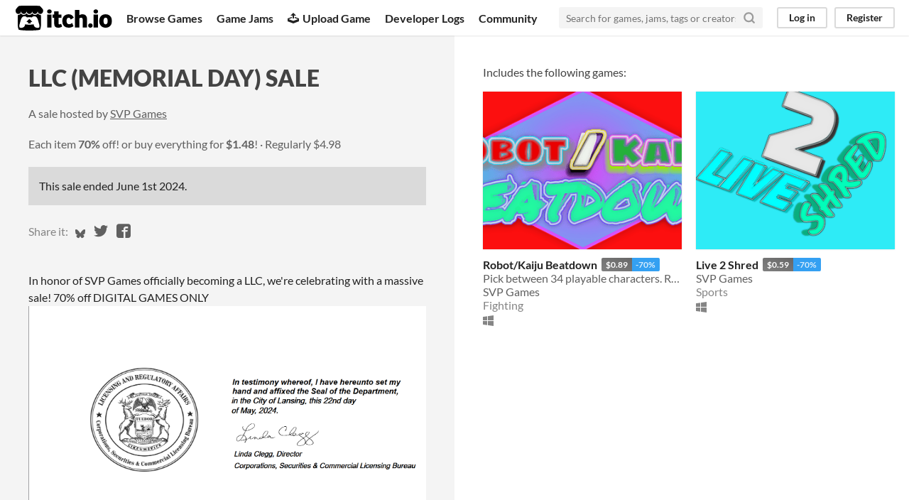

--- FILE ---
content_type: text/html
request_url: https://itch.io/s/123766/llc-memorial-day-sale
body_size: 10653
content:
<!DOCTYPE HTML><html lang="en"><head><meta charset="UTF-8"/><META name="GENERATOR" content="IBM HomePage Builder 2001 V5.0.0 for Windows"><meta name="msvalidate.01" content="3BB4D18369B9C21326AF7A99FCCC5A09" /><meta property="fb:app_id" content="537395183072744" /><title>LLC (MEMORIAL DAY) SALE by SVP Games - itch.io</title><meta name="csrf_token" value="WyIwdnZHIiwxNzY4ODczNDAxLCJmcFhMNHY5NnlJZDRCeWciXQ==.u5zMLHAuh+EZBnBkS9CKF6Ov0Vg=" /><meta property="og:title" content="LLC (MEMORIAL DAY) SALE by SVP Games"/><meta content="itch.io" property="og:site_name"/><meta content="4503599627724030" property="twitter:account_id"/><link rel="manifest" href="/static/manifest.json"/><meta content="LLC (MEMORIAL DAY) SALE" name="twitter:title"/><meta content="A bundle by SVP Games, $1.48 for Robot/Kaiju Beatdown, Live 2 Shred" name="twitter:description"/><meta content="@itchio" name="twitter:site"/><meta content="summary_large_image" name="twitter:card"/><meta content="https://img.itch.zone/aW1nLzE0NDcyMTgyLnBuZw==/508x254%23mb/rQo9xp.png" name="twitter:image"/><meta property="og:description" content="A bundle by SVP Games, $1.48 for Robot/Kaiju Beatdown, Live 2 Shred"/><meta content="A bundle by SVP Games, $1.48 for Robot/Kaiju Beatdown, Live 2 Shred" name="description"/><meta content="width=device-width, initial-scale=1" name="viewport"/><meta content="#FA5C5C" name="theme-color"/><link href="https://static.itch.io/main.css?1768785863" rel="stylesheet"/><script type="text/javascript">if (!window.location.hostname.match(/localhost/)) {      window.dataLayer = window.dataLayer || [];
      function gtag(){dataLayer.push(arguments);}
      gtag('js', new Date());
      gtag('config', "G-36R7NPBMLS", {});
      (function(d, t, s, m) {
        s = d.createElement(t);
        s.src = "https:\/\/www.googletagmanager.com\/gtag\/js?id=G-36R7NPBMLS";
        s.async = 1;
        m = d.getElementsByTagName(t)[0];
        m.parentNode.insertBefore(s, m);
      })(document, "script");
      }</script><script type="text/javascript">window.itchio_translations_url = 'https://static.itch.io/translations';</script><script src="https://static.itch.io/lib.min.js?1768785863" type="text/javascript"></script><script src="https://static.itch.io/bundle.min.js?1768785863" type="text/javascript"></script><script src="https://static.itch.io/lib/jquery.maskMoney.js" type="text/javascript"></script><script src="https://static.itch.io/react.min.js?1768785863" type="text/javascript"></script><script src="https://static.itch.io/intern.min.js?1768785863" type="text/javascript"></script><script type="text/javascript">I.current_user = null;</script></head><body data-host="itch.io" data-page_name="sale" class="locale_en wide_layout_widget layout_widget responsive"><div id="header_6556730" class="header_widget base_widget"><a class="skip_to_main" href="#maincontent">Skip to main content</a><div class="primary_header"><h1 class="title" title="itch.io - indie game hosting marketplace"><a title="itch.io - indie game hosting marketplace" class="header_logo" href="/"><span class="visually_hidden">itch.io</span><img width="775" height="199" alt="itch.io logo &amp; title" src="https://static.itch.io/images/logo-black-new.svg" class="full_logo"/><img width="262" height="235" alt="itch.io logo" src="https://static.itch.io/images/itchio-textless-black.svg" class="minimal_logo"/></a></h1><div class="header_buttons"><a data-label="browse" class="header_button browse_btn" href="/games">Browse Games</a><a data-label="jams" class="header_button jams_btn" href="/jams">Game Jams</a><a data-label="developers" class="header_button developers_btn" href="/developers"><span class="icon icon-upload" aria-hidden="true"></span>Upload Game</a><a data-label="devlogs" class="header_button devlogs_btn" href="/devlogs">Developer Logs</a><a data-label="community.home" class="header_button community.home_btn" href="/community">Community</a></div><form class="game_search" action="/search"><input name="q" placeholder="Search for games, jams, tags or creators" type="text" required="required" class="search_input"/><button class="submit_btn" aria-label="Search"><svg aria-hidden width="18" viewBox="0 0 24 24" stroke-width="3" class="svgicon icon_search" version="1.1" stroke-linejoin="round" stroke-linecap="round" fill="none" stroke="currentColor" role="img" height="18"><circle cx="11" cy="11" r="8"></circle><line x1="21" y1="21" x2="16.65" y2="16.65"></line></svg></button></form><div id="user_panel_4020439" class="user_panel_widget base_widget"><a data-label="log_in" data-register_action="header" class="panel_button" href="/login">Log in</a><a data-label="register" data-register_action="header" class="panel_button register_button" href="/register">Register</a></div></div><div class="header_dropdown" data-target="browse"><a href="/games/store">Indie game store</a><a href="/games/free">Free games</a><a href="/games/fun">Fun games</a><a href="/games/tag-horror">Horror games</a><div class="divider"></div><a href="/tools">Game development</a><a href="/game-assets">Assets</a><a href="/comics">Comics</a><div class="divider"></div><a href="/sales">Sales</a><a href="/bundles">Bundles</a><div class="divider"></div><a href="/jobs">Jobs</a><div class="divider"></div><a href="/tags">Tags</a><a href="/game-development/engines">Game Engines</a></div></div><div id="sale_7049014" class="sale_page promotion_page page_widget base_widget"><div class="columns_wrapper"><div class="details_column"><div class="stick_wrapper"><div class="column_padded"><h1 class="promotion_title">LLC (MEMORIAL DAY) SALE</h1><div class="promotion_host">A sale hosted by <a href="https://svp-games.itch.io">SVP Games</a></div><div class="promotion_meta"><span class="sale_rate meta_group">Each item <strong class="percent_off">70%</strong> off! or buy everything for <strong class="bundle_price">$1.48</strong>!</span> <span class="buy_summary meta_group">Regularly <span>$4.98</span></span></div></div><div class="column_padded"></div><div class="column_padded"><div class="not_active_notification">This sale ended <span class="date_format" title="Sat Jun 01 2024 04:00:00.000000000">2024-06-01T04:00:00Z</span>.</div><div class="share_row">Share it: <div id="simple_social_buttons_9501263" class="simple_social_buttons_widget base_widget"><a rel="noopener" href="https://bsky.app/intent/compose?text=A%20bundle%20by%20SVP%20Games%2C%20%241.48%20for%20Robot%2FKaiju%20Beatdown%2C%20Live%202%20Shred%0Ahttps%3A%2F%2Fitch.io%2Fs%2F123766%2Fllc-memorial-day-sale" title="Share on Bluesky..." class="bluesky_link" target="_blank"><svg aria-label="Bluesky" aria-hidden width="14" viewBox="0 0 16 16" height="14" role="img" class="svgicon icon_bluesky" version="1.1"><path fill="currentColor" d="M3.468 1.948C5.303 3.325 7.276 6.118 8 7.616c.725-1.498 2.697-4.29 4.532-5.668C13.855.955 16 .186 16 2.632c0 .489-.28 4.105-.444 4.692-.572 2.04-2.653 2.561-4.504 2.246 3.236.551 4.06 2.375 2.281 4.2-3.376 3.464-4.852-.87-5.23-1.98-.07-.204-.103-.3-.103-.218 0-.081-.033.014-.102.218-.379 1.11-1.855 5.444-5.231 1.98-1.778-1.825-.955-3.65 2.28-4.2-1.85.315-3.932-.205-4.503-2.246C.28 6.737 0 3.12 0 2.632 0 .186 2.145.955 3.468 1.948Z"></path></svg><span class="screenreader_only">Share on Bluesky</span></a><a rel="noopener" href="https://twitter.com/intent/tweet?text=A%20bundle%20by%20SVP%20Games%2C%20%241.48%20for%20Robot%2FKaiju%20Beatdown%2C%20Live%202%20Shred&amp;hashtags=indiegames&amp;url=https%3A%2F%2Fitch.io%2Fs%2F123766%2Fllc-memorial-day-sale&amp;via=itchio" title="Share on Twitter..." class="twitter_link" target="_blank"><span class="icon icon-twitter" aria-hidden="true"></span><span class="screenreader_only">Share on Twitter</span></a><a rel="noopener" href="https://www.facebook.com/dialog/share?app_id=537395183072744&amp;href=https%3A%2F%2Fitch.io%2Fs%2F123766%2Fllc-memorial-day-sale&amp;quote=A%20bundle%20by%20SVP%20Games%2C%20%241.48%20for%20Robot%2FKaiju%20Beatdown%2C%20Live%202%20Shred&amp;display=popup" title="Share on Facebook..." class="facebook_link" target="_blank"><span class="icon icon-facebook" aria-hidden="true"></span><span class="screenreader_only">Share on Facebook</span></a></div></div><div class="promotion_description formatted"><p>In honor of SVP Games officially becoming a LLC, we&#x27;re celebrating with a massive sale! 70% off DIGITAL GAMES ONLY<img src="https://img.itch.zone/aW1nLzE2MjU0NzY2LnBuZw==/original/2K4Doj.png" loading="lazy"><br></p></div></div></div></div><div class="game_column"><div class="stick_wrapper"><p>Includes the following games: </p><div class="game_grid_widget base_widget promo_game_grid"><div data-game_id="2443058" class="game_cell has_cover lazy_images" dir="auto"><div class="game_thumb" style="background-color:#fc0f0f;"><a data-action="game_grid" href="https://svp-games.itch.io/robotkaiju-beatdown" class="thumb_link game_link" data-label="game:2443058:thumb" tabindex="-1"><img width="315" height="250" data-lazy_src="https://img.itch.zone/aW1nLzE0NDcyMTgyLnBuZw==/315x250%23c/NNNBZi.png" class="lazy_loaded"/></a></div><div class="game_cell_data"><div class="game_title"><a data-action="game_grid" href="https://svp-games.itch.io/robotkaiju-beatdown" data-label="game:2443058:title" class="title game_link">Robot/Kaiju Beatdown</a><a title="Pay $0.89 or more for this game" class="price_tag meta_tag sale" href="/s/123766/llc-memorial-day-sale"><div class="price_value">$0.89</div><div class="sale_tag">-70%</div></a></div><div class="game_text" title="Pick between 34 playable characters. Robots or Kaiju: who will win?">Pick between 34 playable characters. Robots or Kaiju: who will win?</div><div class="game_author"><a data-label="user:9468713" data-action="game_grid" href="https://svp-games.itch.io">SVP Games</a></div><div class="game_genre">Fighting</div><div class="game_platform"><span aria-hidden="true" class="icon icon-windows8" title="Download for Windows"></span> </div></div></div><div data-game_id="2562316" class="game_cell has_cover lazy_images" dir="auto"><div class="game_thumb" style="background-color:#2eebf6;"><a data-action="game_grid" href="https://svp-games.itch.io/live-2-shred" class="thumb_link game_link" data-label="game:2562316:thumb" tabindex="-1"><img width="315" height="250" data-lazy_src="https://img.itch.zone/aW1nLzE1MjQ4NTEwLnBuZw==/315x250%23c/fYTsGo.png" class="lazy_loaded"/></a></div><div class="game_cell_data"><div class="game_title"><a data-action="game_grid" href="https://svp-games.itch.io/live-2-shred" data-label="game:2562316:title" class="title game_link">Live 2 Shred</a><a title="Pay $0.59 or more for this game" class="price_tag meta_tag sale" href="/s/123766/llc-memorial-day-sale"><div class="price_value">$0.59</div><div class="sale_tag">-70%</div></a></div><div class="game_author"><a data-label="user:9468713" data-action="game_grid" href="https://svp-games.itch.io">SVP Games</a></div><div class="game_genre">Sports</div><div class="game_platform"><span aria-hidden="true" class="icon icon-windows8" title="Download for Windows"></span> </div></div></div></div></div></div></div><section class="sale_recommendations other_content"><h2>More Sales</h2><div id="sale_list_7160596" class="sale_list_widget base_widget display_grid"><div data-sale_id="141620" class="sale_row lazy_images" data-sale_type="sale"><div class="sale_flag"><div class="rate">40%</div><div class="mini_label">off</div></div><div class="sale_columns"><div class="sale_data"><div class="sale_title"><a href="/s/141620/escape-the-challenge-sale">Escape The Challenge Sale</a></div><div class="sale_author"><a href="https://voidkiller.itch.io">Voidkiller Studios</a></div><div class="game_count">Get Escape The Challenge for <nobr><del class="total_price">$5.00</del> <strong>$3.00</strong></nobr> <nobr class="savings">(save 40%)</nobr></div><div class="offer_columns"><div><div class="sale_end data_row">Offer  ends <span class="date_format" title="Sat Dec 11 2032 12:00:00.000000000">2032-12-11T12:00:00Z</span></div><div class="game_platforms data_row"><span aria-hidden="true" class="icon icon-windows8" title="Available for Windows"></span> </div></div></div></div><div class="sale_games"><div class="games_nowrap"><img data-lazy_srcset="https://img.itch.zone/aW1nLzIyOTIwMDMucG5n/157x125%23c/u3JTim.png 1x, https://img.itch.zone/aW1nLzIyOTIwMDMucG5n/314x250%23c/Bz3bma.png 2x" width="157" height="125" data-lazy_src="https://img.itch.zone/aW1nLzIyOTIwMDMucG5n/157x125%23c/u3JTim.png" class="game_thumb"/></div><div class="sale_gradient"></div></div></div><div id="conversion_link_4395085" class="conversion_link_widget base_widget"><a tabindex="-1" class="sale_overlay_link" href="/s/141620/escape-the-challenge-sale"></a></div></div><div data-sale_id="20456" class="sale_row lazy_images" data-sale_type="sale"><div class="sale_flag"><div class="rate">50%</div><div class="mini_label">off</div></div><div class="sale_columns"><div class="sale_data"><div class="sale_title"><a href="/s/20456/kick-drum-sale">Kick drum sale</a></div><div class="sale_author"><a href="https://niklas-riewald.itch.io">Niklas Riewald</a></div><div class="game_count">Get Cell Tune for <nobr><del class="total_price">$4.00</del> <strong>$2.00</strong></nobr> <nobr class="savings">(save 50%)</nobr></div><div class="offer_columns"><div><div class="sale_end data_row">Offer  ends <span class="date_format" title="Sun Sep 28 2042 10:42:42.000000000">2042-09-28T10:42:42Z</span></div><div class="game_platforms data_row"><span aria-hidden="true" class="icon icon-windows8" title="Available for Windows"></span> <span aria-hidden="true" class="icon icon-tux" title="Available for Linux"></span> </div></div></div></div><div class="sale_games"><div class="games_nowrap"><img data-lazy_srcset="https://img.itch.zone/aW1nLzIzODU3NjcucG5n/157x125%23c/s4PRuL.png 1x, https://img.itch.zone/aW1nLzIzODU3NjcucG5n/314x250%23c/6zxzaV.png 2x" width="157" height="125" data-lazy_src="https://img.itch.zone/aW1nLzIzODU3NjcucG5n/157x125%23c/s4PRuL.png" class="game_thumb"/></div><div class="sale_gradient"></div></div></div><div id="conversion_link_3427424" class="conversion_link_widget base_widget"><a tabindex="-1" class="sale_overlay_link" href="/s/20456/kick-drum-sale"></a></div></div><div data-sale_id="48194" class="sale_row lazy_images has_goal" data-sale_type="sale"><div class="sale_flag"><div class="rate">33%</div><div class="mini_label">off</div></div><div class="sale_columns"><div class="sale_data"><div class="sale_title"><a href="/s/48194/nftc-desktop-pet-crowdfund">NFTc Desktop Pet Crowdfund</a></div><div class="sale_author"><a href="https://trasevol-dog.itch.io">Rémy 🍬 Devaux</a></div><div class="game_count">Get Notable Flying Typing Companion (NFTc) for <nobr><del class="total_price">$3.00</del> <strong>$2.01</strong></nobr> <nobr class="savings">(save 33%)</nobr></div><div class="offer_columns"><div><div class="sale_end data_row">Offer  ends <span class="date_format" title="Mon Mar 31 2031 22:00:00.000000000">2031-03-31T22:00:00Z</span></div><div class="game_platforms data_row"><span aria-hidden="true" class="icon icon-windows8" title="Available for Windows"></span> </div></div></div></div><div class="sale_games"><div class="games_nowrap"><img data-lazy_srcset="https://img.itch.zone/aW1nLzU1NTY2OTkucG5n/157x125%23c/FQtbXR.png 1x, https://img.itch.zone/aW1nLzU1NTY2OTkucG5n/314x250%23c/N4etEc.png 2x" width="157" height="125" data-lazy_src="https://img.itch.zone/aW1nLzU1NTY2OTkucG5n/157x125%23c/FQtbXR.png" class="game_thumb"/></div><div class="sale_gradient"></div></div></div><div id="goal_progress_8999934" class="goal_progress_widget base_widget"><div class="stat_bar"><div class="stat_box primary_stat"><div class="stat_label">Raised</div><div class="stat_value">$729.25</div></div><div class="stat_box right_box"><div class="stat_label">Goal</div><div class="stat_value">$2,000.00</div></div></div><div class="progress_bar"><div class="progress_inner" style="width: 36.4625%"></div></div><div class="stat_summary"><span class="stat_inline"><div class="stat_value">36%</div><div class="stat_label">of goal</div></span><span class="stat_inline"><div class="stat_value">101</div><div class="stat_label">contributors</div></span><span class="extra_stats"><span class="stat_inline"><div class="stat_value">$7.22</div><div class="stat_label">average contribution</div></span><span class="stat_inline"><div class="stat_value">$100.00</div><div class="stat_label">top contribution</div></span></span></div></div><div id="conversion_link_9307294" class="conversion_link_widget base_widget"><a tabindex="-1" class="sale_overlay_link" href="/s/48194/nftc-desktop-pet-crowdfund"></a></div></div><div data-sale_id="77996" class="sale_row lazy_images has_goal" data-sale_type="sale"><div class="sale_flag"><div class="rate">50%</div><div class="mini_label">off</div></div><div class="sale_columns"><div class="sale_data"><div class="sale_title"><a href="/s/77996/grid-turn-based-castlevania-template-inventory-template">Grid turn based  Castlevania template  Inventory template</a></div><div class="sale_author"><a href="https://ulisesfreitas.itch.io">Ulises Freitas</a></div><div class="game_count">4 items <strong>50% off</strong></div><div class="offer_columns"><div><div class="sale_end data_row">Offer  ends <span class="date_format" title="Sun Dec 31 2028 21:00:00.000000000">2028-12-31T21:00:00Z</span></div><div class="game_platforms data_row"><span aria-hidden="true" class="icon icon-windows8" title="Available for Windows"></span> <span aria-hidden="true" class="icon icon-tux" title="Available for Linux"></span> <span aria-hidden="true" class="icon icon-apple" title="Available for macOS"></span> </div></div></div></div><div class="sale_games show_gradient"><div class="games_nowrap"><img data-lazy_srcset="https://img.itch.zone/aW1nLzY0Njg0NjUuanBn/157x125%23c/ADqCis.jpg 1x, https://img.itch.zone/aW1nLzY0Njg0NjUuanBn/314x250%23c/eAuqOT.jpg 2x" width="157" height="125" data-lazy_src="https://img.itch.zone/aW1nLzY0Njg0NjUuanBn/157x125%23c/ADqCis.jpg" class="game_thumb"/><img data-lazy_srcset="https://img.itch.zone/aW1nLzcxMTYzMDUuanBn/157x125%23c/SwL3xH.jpg 1x, https://img.itch.zone/aW1nLzcxMTYzMDUuanBn/314x250%23c/8bT0bp.jpg 2x" width="157" height="125" data-lazy_src="https://img.itch.zone/aW1nLzcxMTYzMDUuanBn/157x125%23c/SwL3xH.jpg" class="game_thumb"/><img data-lazy_srcset="https://img.itch.zone/aW1nLzY4MTMzMzYuZ2lm/157x125%23c/7vfPWw.gif 1x, https://img.itch.zone/aW1nLzY4MTMzMzYuZ2lm/314x250%23c/k%2Fg4Sq.gif 2x" width="157" height="125" data-lazy_src="https://img.itch.zone/aW1nLzY4MTMzMzYuZ2lm/157x125%23c/7vfPWw.gif" class="game_thumb"/><img data-lazy_srcset="https://img.itch.zone/aW1nLzY0MzgwMTUucG5n/157x125%23c/9sZUHO.png 1x, https://img.itch.zone/aW1nLzY0MzgwMTUucG5n/314x250%23c/Y389%2BG.png 2x" width="157" height="125" data-lazy_src="https://img.itch.zone/aW1nLzY0MzgwMTUucG5n/157x125%23c/9sZUHO.png" class="game_thumb"/></div><div class="sale_gradient"></div></div></div><div id="goal_progress_8751778" class="goal_progress_widget base_widget"><div class="stat_bar"><div class="stat_box primary_stat"><div class="stat_label">Raised</div><div class="stat_value">$85.93</div></div><div class="stat_box right_box"><div class="stat_label">Goal</div><div class="stat_value">$300.00</div></div></div><div class="progress_bar"><div class="progress_inner" style="width: 28.643333333333%"></div></div><div class="stat_summary"><span class="stat_inline"><div class="stat_value">28%</div><div class="stat_label">of goal</div></span><span class="stat_inline"><div class="stat_value">55</div><div class="stat_label">contributors</div></span><span class="extra_stats"><span class="stat_inline"><div class="stat_value">$1.56</div><div class="stat_label">average contribution</div></span><span class="stat_inline"><div class="stat_value">$4.99</div><div class="stat_label">top contribution</div></span></span></div></div><div id="conversion_link_3732964" class="conversion_link_widget base_widget"><a tabindex="-1" class="sale_overlay_link" href="/s/77996/grid-turn-based-castlevania-template-inventory-template"></a></div></div><div data-sale_id="168221" class="sale_row lazy_images" data-sale_type="sale"><div class="sale_flag"><div class="rate">70%</div><div class="mini_label">off</div></div><div class="sale_columns"><div class="sale_data"><div class="sale_title"><a href="/s/168221/feliz-ano-novo">FELIZ ANO NOVO</a></div><div class="sale_author"><a href="https://del-player.itch.io">Daniel da Silva</a></div><div class="game_count">5 games <strong>70% off</strong></div><div class="offer_columns"><div><div class="sale_end data_row">Offer  ends <span class="date_format" title="Sat Jan 31 2026 06:00:00.000000000">2026-01-31T06:00:00Z</span></div><div class="game_platforms data_row"><span aria-hidden="true" class="icon icon-windows8" title="Available for Windows"></span> <span aria-hidden="true" class="icon icon-tux" title="Available for Linux"></span> <span aria-hidden="true" class="icon icon-apple" title="Available for macOS"></span> </div></div></div></div><div class="sale_games show_gradient"><div class="games_nowrap"><img data-lazy_srcset="https://img.itch.zone/aW1nLzI4MDc3MTEucG5n/157x125%23c/f1Kszu.png 1x, https://img.itch.zone/aW1nLzI4MDc3MTEucG5n/314x250%23c/YxrG2G.png 2x" width="157" height="125" data-lazy_src="https://img.itch.zone/aW1nLzI4MDc3MTEucG5n/157x125%23c/f1Kszu.png" class="game_thumb"/><img data-lazy_srcset="https://img.itch.zone/aW1nLzExODg5MjI2LnBuZw==/157x125%23c/eBKKdn.png 1x, https://img.itch.zone/aW1nLzExODg5MjI2LnBuZw==/314x250%23c/p9Pg3U.png 2x" width="157" height="125" data-lazy_src="https://img.itch.zone/aW1nLzExODg5MjI2LnBuZw==/157x125%23c/eBKKdn.png" class="game_thumb"/><img data-lazy_srcset="https://img.itch.zone/aW1nLzQ5MTUzMzkucG5n/157x125%23c/N2UzmV.png 1x, https://img.itch.zone/aW1nLzQ5MTUzMzkucG5n/314x250%23c/GSbOg%2F.png 2x" width="157" height="125" data-lazy_src="https://img.itch.zone/aW1nLzQ5MTUzMzkucG5n/157x125%23c/N2UzmV.png" class="game_thumb"/><img data-lazy_srcset="https://img.itch.zone/aW1nLzI3MDQwNTYucG5n/157x125%23c/h89j2o.png 1x, https://img.itch.zone/aW1nLzI3MDQwNTYucG5n/314x250%23c/55UOcc.png 2x" width="157" height="125" data-lazy_src="https://img.itch.zone/aW1nLzI3MDQwNTYucG5n/157x125%23c/h89j2o.png" class="game_thumb"/><img data-lazy_srcset="https://img.itch.zone/aW1hZ2UvMzA3NjcyLzE1MTA1NTQucG5n/157x125%23c/kEywVs.png 1x, https://img.itch.zone/aW1hZ2UvMzA3NjcyLzE1MTA1NTQucG5n/314x250%23c/g2bSM3.png 2x" width="157" height="125" data-lazy_src="https://img.itch.zone/aW1hZ2UvMzA3NjcyLzE1MTA1NTQucG5n/157x125%23c/kEywVs.png" class="game_thumb"/></div><div class="sale_gradient"></div></div></div><div id="conversion_link_4016846" class="conversion_link_widget base_widget"><a tabindex="-1" class="sale_overlay_link" href="/s/168221/feliz-ano-novo"></a></div></div><div data-sale_id="158194" class="sale_row lazy_images has_goal" data-sale_type="sale"><div class="sale_flag"><div class="rate">50%</div><div class="mini_label">off</div></div><div class="sale_columns"><div class="sale_data"><div class="sale_title"><a href="/s/158194/vecho-fights-sale-50-off-only-375-till-feb-2026">Vecho Fights Sale 50% off (only $3.75 till Feb 2026)</a></div><div class="sale_author"><a href="https://jack-bandai.itch.io">Jack Bandai</a></div><div class="game_count">Get Vecho Fights 1 for <nobr><del class="total_price">$7.50</del> <strong>$3.75</strong></nobr> <nobr class="savings">(save 50%)</nobr></div><div class="offer_columns"><div><div class="sale_end data_row">Offer  ends <span class="date_format" title="Sun Feb 15 2026 21:59:00.000000000">2026-02-15T21:59:00Z</span></div><div class="game_platforms data_row"><span aria-hidden="true" class="icon icon-windows8" title="Available for Windows"></span> </div></div></div></div><div class="sale_games"><div class="games_nowrap"><img data-lazy_srcset="https://img.itch.zone/aW1nLzg3MjcxNTEuanBn/157x125%23c/%2B3yFzH.jpg 1x, https://img.itch.zone/aW1nLzg3MjcxNTEuanBn/314x250%23c/thyJrO.jpg 2x" width="157" height="125" data-lazy_src="https://img.itch.zone/aW1nLzg3MjcxNTEuanBn/157x125%23c/%2B3yFzH.jpg" class="game_thumb"/></div><div class="sale_gradient"></div></div></div><div id="goal_progress_6344582" class="goal_progress_widget base_widget"><div class="stat_bar"><div class="stat_box primary_stat"><div class="stat_label">Raised</div><div class="stat_value">$0.00</div></div><div class="stat_box right_box"><div class="stat_label">Goal</div><div class="stat_value">$20.00</div></div></div><div class="progress_bar"><div class="progress_inner" style="width: 0%"></div></div><div class="stat_summary"><span class="stat_inline"><div class="stat_value">0%</div><div class="stat_label">of goal</div></span></div></div><div id="conversion_link_5538890" class="conversion_link_widget base_widget"><a tabindex="-1" class="sale_overlay_link" href="/s/158194/vecho-fights-sale-50-off-only-375-till-feb-2026"></a></div></div><div data-sale_id="178266" class="sale_row lazy_images" data-sale_type="sale"><div class="sale_flag"><div class="rate">60%</div><div class="mini_label">off</div></div><div class="sale_columns"><div class="sale_data"><div class="sale_title"><a href="/s/178266/milos-dream-consoles-release-sale">Milo&#039;s Dream - Consoles Release Sale!</a></div><div class="sale_author"><a href="https://julianoferreiradelima.itch.io">lightUP</a></div><div class="game_count">5 games <strong>60% off</strong></div><div class="offer_columns"><div><div class="sale_end data_row">Offer  ends <span class="date_format" title="Fri Jan 30 2026 11:00:00.000000000">2026-01-30T11:00:00Z</span></div><div class="game_platforms data_row"><span aria-hidden="true" class="icon icon-windows8" title="Available for Windows"></span> </div></div></div></div><div class="sale_games show_gradient"><div class="games_nowrap"><img data-lazy_srcset="https://img.itch.zone/aW1nLzU0NTk0NTQucG5n/157x125%23c/FPUSlf.png 1x, https://img.itch.zone/aW1nLzU0NTk0NTQucG5n/314x250%23c/AhCtGs.png 2x" width="157" height="125" data-lazy_src="https://img.itch.zone/aW1nLzU0NTk0NTQucG5n/157x125%23c/FPUSlf.png" class="game_thumb"/><img data-lazy_srcset="https://img.itch.zone/aW1nLzM4ODQzMDIucG5n/157x125%23c/OcPaxS.png 1x, https://img.itch.zone/aW1nLzM4ODQzMDIucG5n/314x250%23c/sQq8QQ.png 2x" width="157" height="125" data-lazy_src="https://img.itch.zone/aW1nLzM4ODQzMDIucG5n/157x125%23c/OcPaxS.png" class="game_thumb"/><img data-lazy_srcset="https://img.itch.zone/aW1nLzQ5Nzg0ODcucG5n/157x125%23c/sSuRb2.png 1x, https://img.itch.zone/aW1nLzQ5Nzg0ODcucG5n/314x250%23c/APGof2.png 2x" width="157" height="125" data-lazy_src="https://img.itch.zone/aW1nLzQ5Nzg0ODcucG5n/157x125%23c/sSuRb2.png" class="game_thumb"/><img data-lazy_srcset="https://img.itch.zone/aW1nLzM4NzI1MjIuanBn/157x125%23c/FczstU.jpg 1x, https://img.itch.zone/aW1nLzM4NzI1MjIuanBn/314x250%23c/Bx1Ims.jpg 2x" width="157" height="125" data-lazy_src="https://img.itch.zone/aW1nLzM4NzI1MjIuanBn/157x125%23c/FczstU.jpg" class="game_thumb"/><img data-lazy_srcset="https://img.itch.zone/aW1nLzM4ODQ5MjYucG5n/157x125%23c/QBU1rJ.png 1x, https://img.itch.zone/aW1nLzM4ODQ5MjYucG5n/314x250%23c/baCfv2.png 2x" width="157" height="125" data-lazy_src="https://img.itch.zone/aW1nLzM4ODQ5MjYucG5n/157x125%23c/QBU1rJ.png" class="game_thumb"/></div><div class="sale_gradient"></div></div></div><div id="conversion_link_7489889" class="conversion_link_widget base_widget"><a tabindex="-1" class="sale_overlay_link" href="/s/178266/milos-dream-consoles-release-sale"></a></div></div><div data-sale_id="178884" class="sale_row lazy_images" data-sale_type="sale"><div class="sale_flag"><div class="rate">100%</div><div class="mini_label">off</div></div><div class="sale_columns"><div class="sale_data"><div class="sale_title"><a href="/s/178884/touch-is-jump-free">Touch Is Jump Free</a></div><div class="sale_author"><a href="https://tawusgames.itch.io">TawusGames</a></div><div class="game_count">Get Touch Is Jump for <nobr><del class="total_price">$2.00</del> <strong>$0.00</strong></nobr> <nobr class="savings">(save 100%)</nobr></div><div class="offer_columns"><div><div class="sale_end data_row">Offer  ends <span class="date_format" title="Sat Jan 31 2026 12:10:00.000000000">2026-01-31T12:10:00Z</span></div><div class="game_platforms data_row"><span aria-hidden="true" class="icon icon-windows8" title="Available for Windows"></span> <span aria-hidden="true" class="icon icon-android" title="Available for Android"></span> </div></div></div></div><div class="sale_games"><div class="games_nowrap"><img data-lazy_srcset="https://img.itch.zone/aW1nLzE1MTE1Mjc0LmpwZw==/157x125%23c/vO2ZoQ.jpg 1x, https://img.itch.zone/aW1nLzE1MTE1Mjc0LmpwZw==/314x250%23c/e9aZwV.jpg 2x" width="157" height="125" data-lazy_src="https://img.itch.zone/aW1nLzE1MTE1Mjc0LmpwZw==/157x125%23c/vO2ZoQ.jpg" class="game_thumb"/></div><div class="sale_gradient"></div></div></div><div id="conversion_link_576248" class="conversion_link_widget base_widget"><a tabindex="-1" class="sale_overlay_link" href="/s/178884/touch-is-jump-free"></a></div></div><div data-sale_id="178265" class="sale_row lazy_images" data-sale_type="sale"><div class="sale_flag"><div class="rate">40%</div><div class="mini_label">off</div></div><div class="sale_columns"><div class="sale_data"><div class="sale_title"><a href="/s/178265/milos-dream-consoles-release-sale">Milo&#039;s Dream - Consoles Release Sale!</a></div><div class="sale_author"><a href="https://julianoferreiradelima.itch.io">lightUP</a></div><div class="game_count">Get Milo&#039;s Dream for <nobr><del class="total_price">$5.99</del> <strong>$3.59</strong></nobr> <nobr class="savings">(save 40%)</nobr></div><div class="offer_columns"><div><div class="sale_end data_row">Offer  ends <span class="date_format" title="Fri Jan 30 2026 11:00:00.000000000">2026-01-30T11:00:00Z</span></div><div class="game_platforms data_row"><span aria-hidden="true" class="icon icon-windows8" title="Available for Windows"></span> </div></div></div></div><div class="sale_games"><div class="games_nowrap"><img data-lazy_srcset="https://img.itch.zone/aW1nLzE4ODc5NzcyLnBuZw==/157x125%23c/vOaLSR.png 1x, https://img.itch.zone/aW1nLzE4ODc5NzcyLnBuZw==/314x250%23c/oNMGMv.png 2x" width="157" height="125" data-lazy_src="https://img.itch.zone/aW1nLzE4ODc5NzcyLnBuZw==/157x125%23c/vOaLSR.png" class="game_thumb"/></div><div class="sale_gradient"></div></div></div><div id="conversion_link_315974" class="conversion_link_widget base_widget"><a tabindex="-1" class="sale_overlay_link" href="/s/178265/milos-dream-consoles-release-sale"></a></div></div><div data-sale_id="179023" class="sale_row lazy_images has_goal" data-sale_type="sale"><div class="sale_flag"><div class="rate">80%</div><div class="mini_label">off</div></div><div class="sale_columns"><div class="sale_data"><div class="sale_title"><a href="/s/179023/jan-19-26-weeklong-sale">JAN 19 - 26 WEEKLONG SALE</a></div><div class="sale_author"><a href="https://zenfuso.itch.io">Zenfuso</a></div><div class="game_count">Get Super Cursor for <nobr><del class="total_price">$4.99</del> <strong>$0.99</strong></nobr> <nobr class="savings">(save 80%)</nobr></div><div class="offer_columns"><div><div class="sale_end data_row">Offer  ends <span class="date_format" title="Tue Jan 27 2026 01:11:00.000000000">2026-01-27T01:11:00Z</span></div><div class="game_platforms data_row"><span aria-hidden="true" class="icon icon-windows8" title="Available for Windows"></span> </div></div></div></div><div class="sale_games"><div class="games_nowrap"><img data-lazy_srcset="https://img.itch.zone/aW1nLzI0MTYwNTQxLnBuZw==/157x125%23c/5mCNg0.png 1x, https://img.itch.zone/aW1nLzI0MTYwNTQxLnBuZw==/314x250%23c/UM3GX4.png 2x" width="157" height="125" data-lazy_src="https://img.itch.zone/aW1nLzI0MTYwNTQxLnBuZw==/157x125%23c/5mCNg0.png" class="game_thumb"/></div><div class="sale_gradient"></div></div></div><div id="goal_progress_3709427" class="goal_progress_widget base_widget"><div class="stat_bar"><div class="stat_box primary_stat"><div class="stat_label">Raised</div><div class="stat_value">$0.00</div></div><div class="stat_box right_box"><div class="stat_label">Goal</div><div class="stat_value">$20.00</div></div></div><div class="progress_bar"><div class="progress_inner" style="width: 0%"></div></div><div class="stat_summary"><span class="stat_inline"><div class="stat_value">0%</div><div class="stat_label">of goal</div></span></div></div><div id="conversion_link_4619290" class="conversion_link_widget base_widget"><a tabindex="-1" class="sale_overlay_link" href="/s/179023/jan-19-26-weeklong-sale"></a></div></div><div data-sale_id="178817" class="sale_row lazy_images has_goal" data-sale_type="sale"><div class="sale_flag"><div class="rate">40%</div><div class="mini_label">off</div></div><div class="sale_columns"><div class="sale_data"><div class="sale_title"><a href="/s/178817/mid-january-sale-from-cloud-wyn-studio">Mid January Sale from Cloud Wyn Studio</a></div><div class="sale_author"><a href="https://cloud-wyn-studio.itch.io">Cloud Wyn Studio</a></div><div class="game_count">Get Cube Reigns for <nobr><del class="total_price">$4.99</del> <strong>$2.99</strong></nobr> <nobr class="savings">(save 40%)</nobr></div><div class="offer_columns"><div><div class="sale_end data_row">Offer  ends <span class="date_format" title="Sat Jan 31 2026 02:09:00.000000000">2026-01-31T02:09:00Z</span></div><div class="game_platforms data_row"><span aria-hidden="true" class="icon icon-windows8" title="Available for Windows"></span> </div></div></div></div><div class="sale_games"><div class="games_nowrap"><img data-lazy_srcset="https://img.itch.zone/aW1nLzIwOTg0MzUyLnBuZw==/157x125%23c/iyzDRX.png 1x, https://img.itch.zone/aW1nLzIwOTg0MzUyLnBuZw==/314x250%23c/GFUpbG.png 2x" width="157" height="125" data-lazy_src="https://img.itch.zone/aW1nLzIwOTg0MzUyLnBuZw==/157x125%23c/iyzDRX.png" class="game_thumb"/></div><div class="sale_gradient"></div></div></div><div id="goal_progress_7866031" class="goal_progress_widget base_widget"><div class="stat_bar"><div class="stat_box primary_stat"><div class="stat_label">Raised</div><div class="stat_value">$0.00</div></div><div class="stat_box right_box"><div class="stat_label">Goal</div><div class="stat_value">$50.00</div></div></div><div class="progress_bar"><div class="progress_inner" style="width: 0%"></div></div><div class="stat_summary"><span class="stat_inline"><div class="stat_value">0%</div><div class="stat_label">of goal</div></span></div></div><div id="conversion_link_5396712" class="conversion_link_widget base_widget"><a tabindex="-1" class="sale_overlay_link" href="/s/178817/mid-january-sale-from-cloud-wyn-studio"></a></div></div><div data-sale_id="129767" class="sale_row lazy_images" data-sale_type="sale"><div class="sale_flag"><div class="rate">100%</div><div class="mini_label">off</div></div><div class="sale_columns"><div class="sale_data"><div class="sale_title"><a href="/s/129767/beat-bros-100-off-sale">Beat Bros 100% off sale</a></div><div class="sale_author"><a href="https://ultimatewalrus.itch.io">UltimateWalrus</a></div><div class="game_count">Get Beat Bros for <nobr><del class="total_price">$15.00</del> <strong>$0.00</strong></nobr> <nobr class="savings">(save 100%)</nobr></div><div class="offer_columns"><div><div class="sale_end data_row">Offer  ends <span class="date_format" title="Wed Jan 01 3000 08:01:00.000000000">3000-01-01T08:01:00Z</span></div><div class="game_platforms data_row"><span aria-hidden="true" class="icon icon-windows8" title="Available for Windows"></span> </div></div></div></div><div class="sale_games"><div class="games_nowrap"><img data-lazy_srcset="https://img.itch.zone/aW1nLzE3MjA3NjU1LnBuZw==/157x125%23c/Mb9Pss.png 1x, https://img.itch.zone/aW1nLzE3MjA3NjU1LnBuZw==/314x250%23c/xKiEer.png 2x" width="157" height="125" data-lazy_src="https://img.itch.zone/aW1nLzE3MjA3NjU1LnBuZw==/157x125%23c/Mb9Pss.png" class="game_thumb"/></div><div class="sale_gradient"></div></div></div><div id="conversion_link_2400410" class="conversion_link_widget base_widget"><a tabindex="-1" class="sale_overlay_link" href="/s/129767/beat-bros-100-off-sale"></a></div></div><div data-sale_id="178702" class="sale_row lazy_images" data-sale_type="sale"><div class="sale_flag"><div class="rate">100%</div><div class="mini_label">off</div></div><div class="sale_columns"><div class="sale_data"><div class="sale_title"><a href="/s/178702/sale-">Sale 🎉</a></div><div class="sale_author"><a href="https://robertdolega.itch.io">Robert Dolega</a></div><div class="game_count">9 games <strong>100% off</strong></div><div class="offer_columns"><div><div class="sale_end data_row">Offer  ends <span class="date_format" title="Tue Jan 20 2026 22:24:00.000000000">2026-01-20T22:24:00Z</span></div><div class="game_platforms data_row"><span aria-hidden="true" class="icon icon-windows8" title="Available for Windows"></span> </div></div></div></div><div class="sale_games show_gradient"><div class="games_nowrap"><img data-lazy_srcset="https://img.itch.zone/aW1nLzE4MDc0MTUzLnBuZw==/157x125%23c/25Xw6b.png 1x, https://img.itch.zone/aW1nLzE4MDc0MTUzLnBuZw==/314x250%23c/Oig41W.png 2x" width="157" height="125" data-lazy_src="https://img.itch.zone/aW1nLzE4MDc0MTUzLnBuZw==/157x125%23c/25Xw6b.png" class="game_thumb"/><img data-lazy_srcset="https://img.itch.zone/aW1nLzIyNjk4OTk0LnBuZw==/157x125%23c/E4eS5m.png 1x, https://img.itch.zone/aW1nLzIyNjk4OTk0LnBuZw==/314x250%23c/zrHWYo.png 2x" width="157" height="125" data-lazy_src="https://img.itch.zone/aW1nLzIyNjk4OTk0LnBuZw==/157x125%23c/E4eS5m.png" class="game_thumb"/><img data-lazy_srcset="https://img.itch.zone/aW1nLzE1MzUxMDk0LmpwZw==/157x125%23c/HA5T9J.jpg 1x, https://img.itch.zone/aW1nLzE1MzUxMDk0LmpwZw==/314x250%23c/osn0DE.jpg 2x" width="157" height="125" data-lazy_src="https://img.itch.zone/aW1nLzE1MzUxMDk0LmpwZw==/157x125%23c/HA5T9J.jpg" class="game_thumb"/><img data-lazy_srcset="https://img.itch.zone/aW1nLzIwMTAwMDkwLnBuZw==/157x125%23c/o0LQu4.png 1x, https://img.itch.zone/aW1nLzIwMTAwMDkwLnBuZw==/314x250%23c/UQNhDh.png 2x" width="157" height="125" data-lazy_src="https://img.itch.zone/aW1nLzIwMTAwMDkwLnBuZw==/157x125%23c/o0LQu4.png" class="game_thumb"/><img data-lazy_srcset="https://img.itch.zone/aW1nLzIwMzMzNTYyLmpwZw==/157x125%23c/oIts4L.jpg 1x, https://img.itch.zone/aW1nLzIwMzMzNTYyLmpwZw==/314x250%23c/KwbaJn.jpg 2x" width="157" height="125" data-lazy_src="https://img.itch.zone/aW1nLzIwMzMzNTYyLmpwZw==/157x125%23c/oIts4L.jpg" class="game_thumb"/></div><div class="sale_gradient"></div></div></div><div id="conversion_link_3354872" class="conversion_link_widget base_widget"><a tabindex="-1" class="sale_overlay_link" href="/s/178702/sale-"></a></div></div><div data-sale_id="158105" class="sale_row lazy_images" data-sale_type="sale"><div class="sale_flag"><div class="rate">100%</div><div class="mini_label">off</div></div><div class="sale_columns"><div class="sale_data"><div class="sale_title"><a href="/s/158105/free-games-for-fall-2025">Free Games for Fall 2025</a></div><div class="sale_author"><a href="https://jdmgames.itch.io">John D. Moore</a></div><div class="game_count">17 games <strong>100% off</strong></div><div class="offer_columns"><div><div class="sale_end data_row">Offer  ends <span class="date_format" title="Sun Feb 01 2026 06:59:00.000000000">2026-02-01T06:59:00Z</span></div></div></div></div><div class="sale_games show_gradient"><div class="games_nowrap"><img data-lazy_srcset="https://img.itch.zone/aW1hZ2UvMjExMDEvODM0ODYucG5n/157x125%23c/CrzU9x.png 1x, https://img.itch.zone/aW1hZ2UvMjExMDEvODM0ODYucG5n/314x250%23c/Z0sLqz.png 2x" width="157" height="125" data-lazy_src="https://img.itch.zone/aW1hZ2UvMjExMDEvODM0ODYucG5n/157x125%23c/CrzU9x.png" class="game_thumb"/><img data-lazy_srcset="https://img.itch.zone/aW1hZ2UvMjg5Nzg1LzE0MTQwMTEucG5n/157x125%23c/Lz3QL3.png 1x, https://img.itch.zone/aW1hZ2UvMjg5Nzg1LzE0MTQwMTEucG5n/314x250%23c/6rXzdg.png 2x" width="157" height="125" data-lazy_src="https://img.itch.zone/aW1hZ2UvMjg5Nzg1LzE0MTQwMTEucG5n/157x125%23c/Lz3QL3.png" class="game_thumb"/><img data-lazy_srcset="https://img.itch.zone/aW1nLzE1NDgwNjUucG5n/157x125%23c/NmpUxO.png 1x, https://img.itch.zone/aW1nLzE1NDgwNjUucG5n/314x250%23c/NYifVC.png 2x" width="157" height="125" data-lazy_src="https://img.itch.zone/aW1nLzE1NDgwNjUucG5n/157x125%23c/NmpUxO.png" class="game_thumb"/><img data-lazy_srcset="https://img.itch.zone/aW1nLzE1NTcyMTQucG5n/157x125%23c/qeFBrV.png 1x, https://img.itch.zone/aW1nLzE1NTcyMTQucG5n/314x250%23c/osWtVc.png 2x" width="157" height="125" data-lazy_src="https://img.itch.zone/aW1nLzE1NTcyMTQucG5n/157x125%23c/qeFBrV.png" class="game_thumb"/><img data-lazy_srcset="https://img.itch.zone/aW1hZ2UvMjY0NjY2LzEyODE1NzgucG5n/157x125%23c/i9ZtUu.png 1x, https://img.itch.zone/aW1hZ2UvMjY0NjY2LzEyODE1NzgucG5n/314x250%23c/I6Dgqr.png 2x" width="157" height="125" data-lazy_src="https://img.itch.zone/aW1hZ2UvMjY0NjY2LzEyODE1NzgucG5n/157x125%23c/i9ZtUu.png" class="game_thumb"/></div><div class="sale_gradient"></div></div></div><div id="conversion_link_7712524" class="conversion_link_widget base_widget"><a tabindex="-1" class="sale_overlay_link" href="/s/158105/free-games-for-fall-2025"></a></div></div><div data-sale_id="177742" class="sale_row lazy_images has_goal" data-sale_type="sale"><div class="sale_flag"><div class="rate">100%</div><div class="mini_label">off</div></div><div class="sale_columns"><div class="sale_data"><div class="sale_title"><a href="/s/177742/all-my-games-are-free-sale">All My Games Are Free Sale</a></div><div class="sale_author"><a href="https://manstersoft.itch.io">MansterSoft</a></div><div class="game_count">8 games <strong>100% off</strong></div><div class="offer_columns"><div><div class="sale_end data_row">Offer  ends <span class="date_format" title="Fri Jan 01 2027 05:11:00.000000000">2027-01-01T05:11:00Z</span></div><div class="game_platforms data_row"><span aria-hidden="true" class="icon icon-windows8" title="Available for Windows"></span> <span aria-hidden="true" class="icon icon-tux" title="Available for Linux"></span> </div></div></div></div><div class="sale_games show_gradient"><div class="games_nowrap"><img data-lazy_srcset="https://img.itch.zone/aW1hZ2UvMTcyMTkwLzgwMTIxMC5naWY=/157x125%23c/f2nGjc.gif 1x, https://img.itch.zone/aW1hZ2UvMTcyMTkwLzgwMTIxMC5naWY=/314x250%23c/4e%2F95D.gif 2x" width="157" height="125" data-lazy_src="https://img.itch.zone/aW1hZ2UvMTcyMTkwLzgwMTIxMC5naWY=/157x125%23c/f2nGjc.gif" class="game_thumb"/><img data-lazy_srcset="https://img.itch.zone/aW1hZ2UvNjA1MDgvMTI0NTU4OC5wbmc=/157x125%23c/icqEOS.png 1x, https://img.itch.zone/aW1hZ2UvNjA1MDgvMTI0NTU4OC5wbmc=/314x250%23c/wUeUv2.png 2x" width="157" height="125" data-lazy_src="https://img.itch.zone/aW1hZ2UvNjA1MDgvMTI0NTU4OC5wbmc=/157x125%23c/icqEOS.png" class="game_thumb"/><img data-lazy_srcset="https://img.itch.zone/aW1hZ2UvNjA1MDcvNzI3MTEwLnBuZw==/157x125%23c/YeZ2MU.png 1x, https://img.itch.zone/aW1hZ2UvNjA1MDcvNzI3MTEwLnBuZw==/314x250%23c/tbEbGI.png 2x" width="157" height="125" data-lazy_src="https://img.itch.zone/aW1hZ2UvNjA1MDcvNzI3MTEwLnBuZw==/157x125%23c/YeZ2MU.png" class="game_thumb"/><img data-lazy_srcset="https://img.itch.zone/aW1hZ2UvNjkyMDUvMzE1NDQ4LmdpZg==/157x125%23c/Q0Yn79.gif 1x, https://img.itch.zone/aW1hZ2UvNjkyMDUvMzE1NDQ4LmdpZg==/314x250%23c/YEnZFj.gif 2x" width="157" height="125" data-lazy_src="https://img.itch.zone/aW1hZ2UvNjkyMDUvMzE1NDQ4LmdpZg==/157x125%23c/Q0Yn79.gif" class="game_thumb"/><img data-lazy_srcset="https://img.itch.zone/aW1hZ2UvNjY5MjMvOTEzMDk1LnBuZw==/157x125%23c/ItZ6XP.png 1x, https://img.itch.zone/aW1hZ2UvNjY5MjMvOTEzMDk1LnBuZw==/314x250%23c/MZ0uG9.png 2x" width="157" height="125" data-lazy_src="https://img.itch.zone/aW1hZ2UvNjY5MjMvOTEzMDk1LnBuZw==/157x125%23c/ItZ6XP.png" class="game_thumb"/></div><div class="sale_gradient"></div></div></div><div id="goal_progress_5933229" class="goal_progress_widget base_widget"><div class="stat_bar"><div class="stat_box primary_stat"><div class="stat_label">Raised</div><div class="stat_value">$0.00</div></div><div class="stat_box right_box"><div class="stat_label">Goal</div><div class="stat_value">$28.93</div></div></div><div class="progress_bar"><div class="progress_inner" style="width: 0%"></div></div><div class="stat_summary"><span class="stat_inline"><div class="stat_value">0%</div><div class="stat_label">of goal</div></span></div></div><div id="conversion_link_16569" class="conversion_link_widget base_widget"><a tabindex="-1" class="sale_overlay_link" href="/s/177742/all-my-games-are-free-sale"></a></div></div><div data-sale_id="160719" class="sale_row lazy_images" data-sale_type="sale"><div class="sale_flag"><div class="rate">40%</div><div class="mini_label">off</div></div><div class="sale_columns"><div class="sale_data"><div class="sale_title"><a href="/s/160719/the-house-always-wins-launch-sale">The House Always Wins Launch Sale</a></div><div class="sale_author"><a href="https://duncangibbs.itch.io">Duncan Gibbs</a></div><div class="game_count">Get The House Always Wins for <nobr><del class="total_price">$4.99</del> <strong>$2.99</strong></nobr> <nobr class="savings">(save 40%)</nobr></div><div class="offer_columns"><div><div class="sale_end data_row">Offer  ends <span class="date_format" title="Tue Sep 25 2035 05:00:00.000000000">2035-09-25T05:00:00Z</span></div><div class="game_platforms data_row"><span aria-hidden="true" class="icon icon-windows8" title="Available for Windows"></span> <span aria-hidden="true" class="icon icon-tux" title="Available for Linux"></span> </div></div></div></div><div class="sale_games"><div class="games_nowrap"><img data-lazy_srcset="https://img.itch.zone/aW1nLzIzMjIyMjEwLnBuZw==/157x125%23c/JT0lF8.png 1x, https://img.itch.zone/aW1nLzIzMjIyMjEwLnBuZw==/314x250%23c/JJd4NU.png 2x" width="157" height="125" data-lazy_src="https://img.itch.zone/aW1nLzIzMjIyMjEwLnBuZw==/157x125%23c/JT0lF8.png" class="game_thumb"/></div><div class="sale_gradient"></div></div></div><div id="conversion_link_4764679" class="conversion_link_widget base_widget"><a tabindex="-1" class="sale_overlay_link" href="/s/160719/the-house-always-wins-launch-sale"></a></div></div><div data-sale_id="178204" class="sale_row lazy_images" data-sale_type="sale"><div class="sale_flag"><div class="rate">50%</div><div class="mini_label">off</div></div><div class="sale_columns"><div class="sale_data"><div class="sale_title"><a href="/s/178204/winter-brawl-release-sale">Winter Brawl Release Sale!</a></div><div class="sale_author"><a href="https://unidaystudio.itch.io">Uniday Studio</a></div><div class="game_count">Get Winter Brawl for <nobr><del class="total_price">$1.99</del> <strong>$0.99</strong></nobr> <nobr class="savings">(save 50%)</nobr></div><div class="offer_columns"><div><div class="sale_end data_row">Offer  ends <span class="date_format" title="Sun Feb 01 2026 02:59:00.000000000">2026-02-01T02:59:00Z</span></div><div class="game_platforms data_row"><span aria-hidden="true" class="icon icon-windows8" title="Available for Windows"></span> </div></div></div></div><div class="sale_games"><div class="games_nowrap"><img data-lazy_srcset="https://img.itch.zone/aW1nLzI0NzI5NDgxLnBuZw==/157x125%23c/g28V5S.png 1x, https://img.itch.zone/aW1nLzI0NzI5NDgxLnBuZw==/314x250%23c/3r7Pxo.png 2x" width="157" height="125" data-lazy_src="https://img.itch.zone/aW1nLzI0NzI5NDgxLnBuZw==/157x125%23c/g28V5S.png" class="game_thumb"/></div><div class="sale_gradient"></div></div></div><div id="conversion_link_7452709" class="conversion_link_widget base_widget"><a tabindex="-1" class="sale_overlay_link" href="/s/178204/winter-brawl-release-sale"></a></div></div><div data-sale_id="178575" class="sale_row lazy_images" data-sale_type="sale"><div class="sale_flag"><div class="rate">50%</div><div class="mini_label">off</div></div><div class="sale_columns"><div class="sale_data"><div class="sale_title"><a href="/s/178575/la-cuesta-de-enero">La cuesta de Enero</a></div><div class="sale_author"><a href="https://sketchyceviche.itch.io">sketchy ceviche</a></div><div class="game_count">Get El Panadero -The Baker- for <nobr><del class="total_price">$7.99</del> <strong>$3.99</strong></nobr> <nobr class="savings">(save 50%)</nobr></div><div class="offer_columns"><div><div class="sale_end data_row">Offer  ends <span class="date_format" title="Sun Jan 25 2026 05:23:00.000000000">2026-01-25T05:23:00Z</span></div><div class="game_platforms data_row"><span aria-hidden="true" class="icon icon-windows8" title="Available for Windows"></span> <span aria-hidden="true" class="icon icon-tux" title="Available for Linux"></span> <span aria-hidden="true" class="icon icon-apple" title="Available for macOS"></span> <span aria-hidden="true" class="icon icon-android" title="Available for Android"></span> </div></div></div></div><div class="sale_games"><div class="games_nowrap"><img data-lazy_srcset="https://img.itch.zone/aW1nLzE2NjAzMDE2LnBuZw==/157x125%23c/igp5cv.png 1x, https://img.itch.zone/aW1nLzE2NjAzMDE2LnBuZw==/314x250%23c/Z8%2Bxic.png 2x" width="157" height="125" data-lazy_src="https://img.itch.zone/aW1nLzE2NjAzMDE2LnBuZw==/157x125%23c/igp5cv.png" class="game_thumb"/></div><div class="sale_gradient"></div></div></div><div id="conversion_link_8133566" class="conversion_link_widget base_widget"><a tabindex="-1" class="sale_overlay_link" href="/s/178575/la-cuesta-de-enero"></a></div></div><div data-sale_id="178085" class="sale_row lazy_images" data-sale_type="sale"><div class="sale_flag"><div class="rate">75%</div><div class="mini_label">off</div></div><div class="sale_columns"><div class="sale_data"><div class="sale_title"><a href="/s/178085/new-year-sale-2026">New Year Sale 2026</a></div><div class="sale_author"><a href="https://titonfish.itch.io">Titonfish</a></div><div class="game_count">Get Desktop Fishing for <nobr><del class="total_price">$1.00</del> <strong>$0.25</strong></nobr> <nobr class="savings">(save 75%)</nobr></div><div class="offer_columns"><div><div class="sale_end data_row">Offer  ends <span class="date_format" title="Sun Feb 01 2026 05:00:00.000000000">2026-02-01T05:00:00Z</span></div><div class="game_platforms data_row"><span aria-hidden="true" class="icon icon-windows8" title="Available for Windows"></span> </div></div></div></div><div class="sale_games"><div class="games_nowrap"><img data-lazy_srcset="https://img.itch.zone/aW1nLzE1MDY4MDI4LnBuZw==/157x125%23c/Zdbo%2B2.png 1x, https://img.itch.zone/aW1nLzE1MDY4MDI4LnBuZw==/314x250%23c/XmNMtX.png 2x" width="157" height="125" data-lazy_src="https://img.itch.zone/aW1nLzE1MDY4MDI4LnBuZw==/157x125%23c/Zdbo%2B2.png" class="game_thumb"/></div><div class="sale_gradient"></div></div></div><div id="conversion_link_1794808" class="conversion_link_widget base_widget"><a tabindex="-1" class="sale_overlay_link" href="/s/178085/new-year-sale-2026"></a></div></div><div data-sale_id="162097" class="sale_row lazy_images" data-sale_type="sale"><div class="sale_flag"><div class="rate">50%</div><div class="mini_label">off</div></div><div class="sale_columns"><div class="sale_data"><div class="sale_title"><a href="/s/162097/winter-sale">Winter Sale</a></div><div class="sale_author"><a href="https://leimonz.itch.io">leimonZ</a></div><div class="game_count">5 games <strong>50% off</strong></div><div class="offer_columns"><div><div class="sale_end data_row">Offer  ends <span class="date_format" title="Sat Feb 28 2026 14:55:00.000000000">2026-02-28T14:55:00Z</span></div><div class="game_platforms data_row"><span aria-hidden="true" class="icon icon-windows8" title="Available for Windows"></span> <span aria-hidden="true" class="icon icon-tux" title="Available for Linux"></span> </div></div></div></div><div class="sale_games show_gradient"><div class="games_nowrap"><img data-lazy_srcset="https://img.itch.zone/aW1nLzEwMTIxMjM1LmpwZw==/157x125%23c/CZqHdT.jpg 1x, https://img.itch.zone/aW1nLzEwMTIxMjM1LmpwZw==/314x250%23c/SirR5h.jpg 2x" width="157" height="125" data-lazy_src="https://img.itch.zone/aW1nLzEwMTIxMjM1LmpwZw==/157x125%23c/CZqHdT.jpg" class="game_thumb"/><img data-lazy_srcset="https://img.itch.zone/aW1nLzI2MTY1MzEucG5n/157x125%23c/RbYcwI.png 1x, https://img.itch.zone/aW1nLzI2MTY1MzEucG5n/314x250%23c/0wFzGv.png 2x" width="157" height="125" data-lazy_src="https://img.itch.zone/aW1nLzI2MTY1MzEucG5n/157x125%23c/RbYcwI.png" class="game_thumb"/><img data-lazy_srcset="https://img.itch.zone/aW1nLzY0NjE3NTYuanBn/157x125%23c/vTUQmA.jpg 1x, https://img.itch.zone/aW1nLzY0NjE3NTYuanBn/314x250%23c/uD6G7O.jpg 2x" width="157" height="125" data-lazy_src="https://img.itch.zone/aW1nLzY0NjE3NTYuanBn/157x125%23c/vTUQmA.jpg" class="game_thumb"/><img data-lazy_srcset="https://img.itch.zone/aW1hZ2UvNzg1MDMvMzY3MDQ0LmpwZw==/157x125%23c/d6ujBX.jpg 1x, https://img.itch.zone/aW1hZ2UvNzg1MDMvMzY3MDQ0LmpwZw==/314x250%23c/ndV44R.jpg 2x" width="157" height="125" data-lazy_src="https://img.itch.zone/aW1hZ2UvNzg1MDMvMzY3MDQ0LmpwZw==/157x125%23c/d6ujBX.jpg" class="game_thumb"/><img data-lazy_srcset="https://img.itch.zone/aW1nLzU4MTk1MDMuanBn/157x125%23c/SX5G2%2B.jpg 1x, https://img.itch.zone/aW1nLzU4MTk1MDMuanBn/314x250%23c/2aamfW.jpg 2x" width="157" height="125" data-lazy_src="https://img.itch.zone/aW1nLzU4MTk1MDMuanBn/157x125%23c/SX5G2%2B.jpg" class="game_thumb"/></div><div class="sale_gradient"></div></div></div><div id="conversion_link_8854325" class="conversion_link_widget base_widget"><a tabindex="-1" class="sale_overlay_link" href="/s/162097/winter-sale"></a></div></div><div data-sale_id="160662" class="sale_row lazy_images" data-sale_type="sale"><div class="sale_flag"><div class="rate">100%</div><div class="mini_label">off</div></div><div class="sale_columns"><div class="sale_data"><div class="sale_title"><a href="/s/160662/circular-pong-sale">Circular Pong Sale</a></div><div class="sale_author"><a href="https://simonbalint.itch.io">Bálint Simon</a></div><div class="game_count">Get Circular Pong for <nobr><del class="total_price">$2.00</del> <strong>$0.00</strong></nobr> <nobr class="savings">(save 100%)</nobr></div><div class="offer_columns"><div><div class="sale_end data_row">Offer  ends <span class="date_format" title="Mon Jan 26 2026 11:00:00.000000000">2026-01-26T11:00:00Z</span></div><div class="game_platforms data_row"><span aria-hidden="true" class="icon icon-windows8" title="Available for Windows"></span> </div></div></div></div><div class="sale_games"><div class="games_nowrap"><img data-lazy_srcset="https://img.itch.zone/aW1nLzIyNjExMjU1LnBuZw==/157x125%23c/xgp%2BgY.png 1x, https://img.itch.zone/aW1nLzIyNjExMjU1LnBuZw==/314x250%23c/fBnt%2Fg.png 2x" width="157" height="125" data-lazy_src="https://img.itch.zone/aW1nLzIyNjExMjU1LnBuZw==/157x125%23c/xgp%2BgY.png" class="game_thumb"/></div><div class="sale_gradient"></div></div></div><div id="conversion_link_3109386" class="conversion_link_widget base_widget"><a tabindex="-1" class="sale_overlay_link" href="/s/160662/circular-pong-sale"></a></div></div><div data-sale_id="178456" class="sale_row lazy_images" data-sale_type="sale"><div class="sale_flag"><div class="rate">30%</div><div class="mini_label">off</div></div><div class="sale_columns"><div class="sale_data"><div class="sale_title"><a href="/s/178456/biomech-hell">Biomech Hell</a></div><div class="sale_author"><a href="https://seep.itch.io">SEEP</a></div><div class="game_count">Get Biomech Hell for <nobr><del class="total_price">$7.99</del> <strong>$5.59</strong></nobr> <nobr class="savings">(save 30%)</nobr></div><div class="offer_columns"><div><div class="sale_end data_row">Offer  ends <span class="date_format" title="Sat Jan 31 2026 14:23:00.000000000">2026-01-31T14:23:00Z</span></div><div class="game_platforms data_row"><span aria-hidden="true" class="icon icon-windows8" title="Available for Windows"></span> </div></div></div></div><div class="sale_games"><div class="games_nowrap"><img data-lazy_srcset="https://img.itch.zone/aW1nLzI0OTE4NzU4LnBuZw==/157x125%23c/buZyYM.png 1x, https://img.itch.zone/aW1nLzI0OTE4NzU4LnBuZw==/314x250%23c/GGCf64.png 2x" width="157" height="125" data-lazy_src="https://img.itch.zone/aW1nLzI0OTE4NzU4LnBuZw==/157x125%23c/buZyYM.png" class="game_thumb"/></div><div class="sale_gradient"></div></div></div><div id="conversion_link_1610070" class="conversion_link_widget base_widget"><a tabindex="-1" class="sale_overlay_link" href="/s/178456/biomech-hell"></a></div></div><div data-sale_id="159576" class="sale_row lazy_images has_goal" data-sale_type="sale"><div class="sale_flag"><div class="rate">70%</div><div class="mini_label">off</div></div><div class="sale_columns"><div class="sale_data"><div class="sale_title"><a href="/s/159576/weeklong-deal-for-jan-19">Weeklong deal for Jan 19</a></div><div class="sale_author"><a href="https://mars-touch-studio.itch.io">Mars Touch Studio</a></div><div class="game_count">Get Ninja Scroller for <nobr><del class="total_price">$7.99</del> <strong>$2.39</strong></nobr> <nobr class="savings">(save 70%)</nobr></div><div class="offer_columns"><div><div class="sale_end data_row">Offer  ends <span class="date_format" title="Mon Jan 26 2026 18:00:00.000000000">2026-01-26T18:00:00Z</span></div><div class="game_platforms data_row"><span aria-hidden="true" class="icon icon-windows8" title="Available for Windows"></span> </div></div></div></div><div class="sale_games"><div class="games_nowrap"><img data-lazy_srcset="https://img.itch.zone/aW1nLzY5OTQ3ODkucG5n/157x125%23c/ulp63m.png 1x, https://img.itch.zone/aW1nLzY5OTQ3ODkucG5n/314x250%23c/dMalyV.png 2x" width="157" height="125" data-lazy_src="https://img.itch.zone/aW1nLzY5OTQ3ODkucG5n/157x125%23c/ulp63m.png" class="game_thumb"/></div><div class="sale_gradient"></div></div></div><div id="goal_progress_7974620" class="goal_progress_widget base_widget"><div class="stat_bar"><div class="stat_box primary_stat"><div class="stat_label">Raised</div><div class="stat_value">$2.39</div></div><div class="stat_box right_box"><div class="stat_label">Goal</div><div class="stat_value">$100.00</div></div></div><div class="progress_bar"><div class="progress_inner" style="width: 2.39%"></div></div><div class="stat_summary"><span class="stat_inline"><div class="stat_value">2%</div><div class="stat_label">of goal</div></span><span class="stat_inline"><div class="stat_value">1</div><div class="stat_label">contributors</div></span><span class="extra_stats"><span class="stat_inline"><div class="stat_value">$2.39</div><div class="stat_label">average contribution</div></span><span class="stat_inline"><div class="stat_value">$2.39</div><div class="stat_label">top contribution</div></span></span></div></div><div id="conversion_link_505034" class="conversion_link_widget base_widget"><a tabindex="-1" class="sale_overlay_link" href="/s/159576/weeklong-deal-for-jan-19"></a></div></div><div data-sale_id="167352" class="sale_row lazy_images" data-sale_type="sale"><div class="sale_flag"><div class="rate">100%</div><div class="mini_label">off</div></div><div class="sale_columns"><div class="sale_data"><div class="sale_title"><a href="/s/167352/winter-is-coming">Winter is coming</a></div><div class="sale_author"><a href="https://elder3-studio.itch.io">ELDER3 STUDIO</a></div><div class="game_count">3 games <strong>100% off</strong></div><div class="offer_columns"><div><div class="sale_end data_row">Offer  ends <span class="date_format" title="Thu Jul 09 2026 23:34:00.000000000">2026-07-09T23:34:00Z</span></div><div class="game_platforms data_row"><span aria-hidden="true" class="icon icon-windows8" title="Available for Windows"></span> </div></div></div></div><div class="sale_games show_gradient"><div class="games_nowrap"><img data-lazy_srcset="https://img.itch.zone/aW1nLzIxNzg1NjkwLnBuZw==/157x125%23c/BDZcuV.png 1x, https://img.itch.zone/aW1nLzIxNzg1NjkwLnBuZw==/314x250%23c/bb89VK.png 2x" width="157" height="125" data-lazy_src="https://img.itch.zone/aW1nLzIxNzg1NjkwLnBuZw==/157x125%23c/BDZcuV.png" class="game_thumb"/><img data-lazy_srcset="https://img.itch.zone/aW1nLzIwMDUzMjIyLnBuZw==/157x125%23c/eWYH9k.png 1x, https://img.itch.zone/aW1nLzIwMDUzMjIyLnBuZw==/314x250%23c/cl4WKs.png 2x" width="157" height="125" data-lazy_src="https://img.itch.zone/aW1nLzIwMDUzMjIyLnBuZw==/157x125%23c/eWYH9k.png" class="game_thumb"/><img data-lazy_srcset="https://img.itch.zone/aW1nLzIxOTI4NjkyLnBuZw==/157x125%23c/cnHa9C.png 1x, https://img.itch.zone/aW1nLzIxOTI4NjkyLnBuZw==/314x250%23c/wV6TtT.png 2x" width="157" height="125" data-lazy_src="https://img.itch.zone/aW1nLzIxOTI4NjkyLnBuZw==/157x125%23c/cnHa9C.png" class="game_thumb"/></div><div class="sale_gradient"></div></div></div><div id="conversion_link_2748751" class="conversion_link_widget base_widget"><a tabindex="-1" class="sale_overlay_link" href="/s/167352/winter-is-coming"></a></div></div></div></section></div><div class="footer"><div class="primary"><div class="social"><a href="https://twitter.com/itchio"><span class="icon icon-twitter" aria-hidden="true"></span><span class="screenreader_only">itch.io on Twitter</span></a><a href="https://www.facebook.com/itchiogames"><span class="icon icon-facebook" aria-hidden="true"></span><span class="screenreader_only">itch.io on Facebook</span></a></div><a href="/docs/general/about">About</a><a href="/docs/general/faq">FAQ</a><a href="/blog">Blog</a><a href="/support">Contact us</a></div><div class="secondary"><span class="copyright">Copyright © 2026 itch corp</span><span class="spacer"> · </span><a href="/directory">Directory</a><span class="spacer"> · </span><a href="/docs/legal/terms" rel="nofollow">Terms</a><span class="spacer"> · </span><a href="/docs/legal/privacy-policy" rel="nofollow">Privacy</a><span class="spacer"> · </span><a href="/docs/legal/cookie-policy" rel="nofollow">Cookies</a></div></div><script id="loading_lightbox_tpl" type="text/template"><div aria-live="polite" class="lightbox loading_lightbox"><div class="loader_outer"><div class="loader_label">Loading</div><div class="loader_bar"><div class="loader_bar_slider"></div></div></div></div></script><script type="text/javascript">init_ConversionLink('#conversion_link_4395085', {"object_type":5,"object_id":141620,"href":"\/s\/141620\/escape-the-challenge-sale","class":"sale_overlay_link","source":24,"tabindex":-1});init_ConversionLink('#conversion_link_3427424', {"object_type":5,"object_id":20456,"href":"\/s\/20456\/kick-drum-sale","class":"sale_overlay_link","source":24,"tabindex":-1});init_ConversionLink('#conversion_link_9307294', {"object_type":5,"object_id":48194,"href":"\/s\/48194\/nftc-desktop-pet-crowdfund","class":"sale_overlay_link","source":24,"tabindex":-1});init_ConversionLink('#conversion_link_3732964', {"object_type":5,"object_id":77996,"href":"\/s\/77996\/grid-turn-based-castlevania-template-inventory-template","class":"sale_overlay_link","source":24,"tabindex":-1});init_ConversionLink('#conversion_link_4016846', {"object_type":5,"object_id":168221,"href":"\/s\/168221\/feliz-ano-novo","class":"sale_overlay_link","source":24,"tabindex":-1});init_ConversionLink('#conversion_link_5538890', {"object_type":5,"object_id":158194,"href":"\/s\/158194\/vecho-fights-sale-50-off-only-375-till-feb-2026","class":"sale_overlay_link","source":24,"tabindex":-1});init_ConversionLink('#conversion_link_7489889', {"object_type":5,"object_id":178266,"href":"\/s\/178266\/milos-dream-consoles-release-sale","class":"sale_overlay_link","source":24,"tabindex":-1});init_ConversionLink('#conversion_link_576248', {"object_type":5,"object_id":178884,"href":"\/s\/178884\/touch-is-jump-free","class":"sale_overlay_link","source":24,"tabindex":-1});init_ConversionLink('#conversion_link_315974', {"object_type":5,"object_id":178265,"href":"\/s\/178265\/milos-dream-consoles-release-sale","class":"sale_overlay_link","source":24,"tabindex":-1});init_ConversionLink('#conversion_link_4619290', {"object_type":5,"object_id":179023,"href":"\/s\/179023\/jan-19-26-weeklong-sale","class":"sale_overlay_link","source":24,"tabindex":-1});init_ConversionLink('#conversion_link_5396712', {"object_type":5,"object_id":178817,"href":"\/s\/178817\/mid-january-sale-from-cloud-wyn-studio","class":"sale_overlay_link","source":24,"tabindex":-1});init_ConversionLink('#conversion_link_2400410', {"object_type":5,"object_id":129767,"href":"\/s\/129767\/beat-bros-100-off-sale","class":"sale_overlay_link","source":24,"tabindex":-1});init_ConversionLink('#conversion_link_3354872', {"object_type":5,"object_id":178702,"href":"\/s\/178702\/sale-","class":"sale_overlay_link","source":24,"tabindex":-1});init_ConversionLink('#conversion_link_7712524', {"object_type":5,"object_id":158105,"href":"\/s\/158105\/free-games-for-fall-2025","class":"sale_overlay_link","source":24,"tabindex":-1});init_ConversionLink('#conversion_link_16569', {"object_type":5,"object_id":177742,"href":"\/s\/177742\/all-my-games-are-free-sale","class":"sale_overlay_link","source":24,"tabindex":-1});init_ConversionLink('#conversion_link_4764679', {"object_type":5,"object_id":160719,"href":"\/s\/160719\/the-house-always-wins-launch-sale","class":"sale_overlay_link","source":24,"tabindex":-1});init_ConversionLink('#conversion_link_7452709', {"object_type":5,"object_id":178204,"href":"\/s\/178204\/winter-brawl-release-sale","class":"sale_overlay_link","source":24,"tabindex":-1});init_ConversionLink('#conversion_link_8133566', {"object_type":5,"object_id":178575,"href":"\/s\/178575\/la-cuesta-de-enero","class":"sale_overlay_link","source":24,"tabindex":-1});init_ConversionLink('#conversion_link_1794808', {"object_type":5,"object_id":178085,"href":"\/s\/178085\/new-year-sale-2026","class":"sale_overlay_link","source":24,"tabindex":-1});init_ConversionLink('#conversion_link_8854325', {"object_type":5,"object_id":162097,"href":"\/s\/162097\/winter-sale","class":"sale_overlay_link","source":24,"tabindex":-1});init_ConversionLink('#conversion_link_3109386', {"object_type":5,"object_id":160662,"href":"\/s\/160662\/circular-pong-sale","class":"sale_overlay_link","source":24,"tabindex":-1});init_ConversionLink('#conversion_link_1610070', {"object_type":5,"object_id":178456,"href":"\/s\/178456\/biomech-hell","class":"sale_overlay_link","source":24,"tabindex":-1});init_ConversionLink('#conversion_link_505034', {"object_type":5,"object_id":159576,"href":"\/s\/159576\/weeklong-deal-for-jan-19","class":"sale_overlay_link","source":24,"tabindex":-1});init_ConversionLink('#conversion_link_2748751', {"object_type":5,"object_id":167352,"href":"\/s\/167352\/winter-is-coming","class":"sale_overlay_link","source":24,"tabindex":-1});init_SaleList('#sale_list_7160596', null);init_Sale('#sale_7049014', {"can_be_bought":true,"start_date":"2024-05-22T19:02:39Z","actual_price":148,"id":123766,"end_date":"2024-06-01T04:00:00Z"});init_Header('#header_6556730', {"autocomplete_props":{"i18n":{"search":"Search","search_placeholder":"Search for games, jams, tags or creators"},"ca_source":25,"ca_types":{"game":1,"jam":4,"browse_facet":8,"featured_tag":7},"autocomplete_url":"\/autocomplete","search_url":"\/search"}});
I.setup_page();</script></body></html>

--- FILE ---
content_type: application/x-javascript
request_url: https://static.itch.io/react.min.js?1768785863
body_size: 50930
content:
/** @license React v16.13.1
 * react.production.min.js
 *
 * Copyright (c) Facebook, Inc. and its affiliates.
 *
 * This source code is licensed under the MIT license found in the
 * LICENSE file in the root directory of this source tree.
 */
'use strict';(function(d,r){"object"===typeof exports&&"undefined"!==typeof module?r(exports):"function"===typeof define&&define.amd?define(["exports"],r):(d=d||self,r(d.React={}))})(this,function(d){function r(a){for(var b="https://reactjs.org/docs/error-decoder.html?invariant="+a,c=1;c<arguments.length;c++)b+="&args[]="+encodeURIComponent(arguments[c]);return"Minified React error #"+a+"; visit "+b+" for the full message or use the non-minified dev environment for full errors and additional helpful warnings."}
function w(a,b,c){this.props=a;this.context=b;this.refs=ba;this.updater=c||ca}function da(){}function L(a,b,c){this.props=a;this.context=b;this.refs=ba;this.updater=c||ca}function ea(a,b,c){var g,e={},fa=null,d=null;if(null!=b)for(g in void 0!==b.ref&&(d=b.ref),void 0!==b.key&&(fa=""+b.key),b)ha.call(b,g)&&!ia.hasOwnProperty(g)&&(e[g]=b[g]);var h=arguments.length-2;if(1===h)e.children=c;else if(1<h){for(var k=Array(h),f=0;f<h;f++)k[f]=arguments[f+2];e.children=k}if(a&&a.defaultProps)for(g in h=a.defaultProps,
h)void 0===e[g]&&(e[g]=h[g]);return{$$typeof:x,type:a,key:fa,ref:d,props:e,_owner:M.current}}function va(a,b){return{$$typeof:x,type:a.type,key:b,ref:a.ref,props:a.props,_owner:a._owner}}function N(a){return"object"===typeof a&&null!==a&&a.$$typeof===x}function wa(a){var b={"=":"=0",":":"=2"};return"$"+(""+a).replace(/[=:]/g,function(a){return b[a]})}function ja(a,b,c,g){if(C.length){var e=C.pop();e.result=a;e.keyPrefix=b;e.func=c;e.context=g;e.count=0;return e}return{result:a,keyPrefix:b,func:c,
context:g,count:0}}function ka(a){a.result=null;a.keyPrefix=null;a.func=null;a.context=null;a.count=0;10>C.length&&C.push(a)}function O(a,b,c,g){var e=typeof a;if("undefined"===e||"boolean"===e)a=null;var d=!1;if(null===a)d=!0;else switch(e){case "string":case "number":d=!0;break;case "object":switch(a.$$typeof){case x:case xa:d=!0}}if(d)return c(g,a,""===b?"."+P(a,0):b),1;d=0;b=""===b?".":b+":";if(Array.isArray(a))for(var f=0;f<a.length;f++){e=a[f];var h=b+P(e,f);d+=O(e,h,c,g)}else if(null===a||
"object"!==typeof a?h=null:(h=la&&a[la]||a["@@iterator"],h="function"===typeof h?h:null),"function"===typeof h)for(a=h.call(a),f=0;!(e=a.next()).done;)e=e.value,h=b+P(e,f++),d+=O(e,h,c,g);else if("object"===e)throw c=""+a,Error(r(31,"[object Object]"===c?"object with keys {"+Object.keys(a).join(", ")+"}":c,""));return d}function Q(a,b,c){return null==a?0:O(a,"",b,c)}function P(a,b){return"object"===typeof a&&null!==a&&null!=a.key?wa(a.key):b.toString(36)}function ya(a,b,c){a.func.call(a.context,b,
a.count++)}function za(a,b,c){var g=a.result,e=a.keyPrefix;a=a.func.call(a.context,b,a.count++);Array.isArray(a)?R(a,g,c,function(a){return a}):null!=a&&(N(a)&&(a=va(a,e+(!a.key||b&&b.key===a.key?"":(""+a.key).replace(ma,"$&/")+"/")+c)),g.push(a))}function R(a,b,c,g,e){var d="";null!=c&&(d=(""+c).replace(ma,"$&/")+"/");b=ja(b,d,g,e);Q(a,za,b);ka(b)}function t(){var a=na.current;if(null===a)throw Error(r(321));return a}function S(a,b){var c=a.length;a.push(b);a:for(;;){var g=c-1>>>1,e=a[g];if(void 0!==
e&&0<D(e,b))a[g]=b,a[c]=e,c=g;else break a}}function n(a){a=a[0];return void 0===a?null:a}function E(a){var b=a[0];if(void 0!==b){var c=a.pop();if(c!==b){a[0]=c;a:for(var g=0,e=a.length;g<e;){var d=2*(g+1)-1,f=a[d],h=d+1,k=a[h];if(void 0!==f&&0>D(f,c))void 0!==k&&0>D(k,f)?(a[g]=k,a[h]=c,g=h):(a[g]=f,a[d]=c,g=d);else if(void 0!==k&&0>D(k,c))a[g]=k,a[h]=c,g=h;else break a}}return b}return null}function D(a,b){var c=a.sortIndex-b.sortIndex;return 0!==c?c:a.id-b.id}function F(a){for(var b=n(u);null!==
b;){if(null===b.callback)E(u);else if(b.startTime<=a)E(u),b.sortIndex=b.expirationTime,S(p,b);else break;b=n(u)}}function T(a){y=!1;F(a);if(!v)if(null!==n(p))v=!0,z(U);else{var b=n(u);null!==b&&G(T,b.startTime-a)}}function U(a,b){v=!1;y&&(y=!1,V());H=!0;var c=m;try{F(b);for(l=n(p);null!==l&&(!(l.expirationTime>b)||a&&!W());){var g=l.callback;if(null!==g){l.callback=null;m=l.priorityLevel;var e=g(l.expirationTime<=b);b=q();"function"===typeof e?l.callback=e:l===n(p)&&E(p);F(b)}else E(p);l=n(p)}if(null!==
l)var d=!0;else{var f=n(u);null!==f&&G(T,f.startTime-b);d=!1}return d}finally{l=null,m=c,H=!1}}function oa(a){switch(a){case 1:return-1;case 2:return 250;case 5:return 1073741823;case 4:return 1E4;default:return 5E3}}var f="function"===typeof Symbol&&Symbol.for,x=f?Symbol.for("react.element"):60103,xa=f?Symbol.for("react.portal"):60106,Aa=f?Symbol.for("react.fragment"):60107,Ba=f?Symbol.for("react.strict_mode"):60108,Ca=f?Symbol.for("react.profiler"):60114,Da=f?Symbol.for("react.provider"):60109,
Ea=f?Symbol.for("react.context"):60110,Fa=f?Symbol.for("react.forward_ref"):60112,Ga=f?Symbol.for("react.suspense"):60113,Ha=f?Symbol.for("react.memo"):60115,Ia=f?Symbol.for("react.lazy"):60116,la="function"===typeof Symbol&&Symbol.iterator,pa=Object.getOwnPropertySymbols,Ja=Object.prototype.hasOwnProperty,Ka=Object.prototype.propertyIsEnumerable,I=function(){try{if(!Object.assign)return!1;var a=new String("abc");a[5]="de";if("5"===Object.getOwnPropertyNames(a)[0])return!1;var b={};for(a=0;10>a;a++)b["_"+
String.fromCharCode(a)]=a;if("0123456789"!==Object.getOwnPropertyNames(b).map(function(a){return b[a]}).join(""))return!1;var c={};"abcdefghijklmnopqrst".split("").forEach(function(a){c[a]=a});return"abcdefghijklmnopqrst"!==Object.keys(Object.assign({},c)).join("")?!1:!0}catch(g){return!1}}()?Object.assign:function(a,b){if(null===a||void 0===a)throw new TypeError("Object.assign cannot be called with null or undefined");var c=Object(a);for(var g,e=1;e<arguments.length;e++){var d=Object(arguments[e]);
for(var f in d)Ja.call(d,f)&&(c[f]=d[f]);if(pa){g=pa(d);for(var h=0;h<g.length;h++)Ka.call(d,g[h])&&(c[g[h]]=d[g[h]])}}return c},ca={isMounted:function(a){return!1},enqueueForceUpdate:function(a,b,c){},enqueueReplaceState:function(a,b,c,d){},enqueueSetState:function(a,b,c,d){}},ba={};w.prototype.isReactComponent={};w.prototype.setState=function(a,b){if("object"!==typeof a&&"function"!==typeof a&&null!=a)throw Error(r(85));this.updater.enqueueSetState(this,a,b,"setState")};w.prototype.forceUpdate=
function(a){this.updater.enqueueForceUpdate(this,a,"forceUpdate")};da.prototype=w.prototype;f=L.prototype=new da;f.constructor=L;I(f,w.prototype);f.isPureReactComponent=!0;var M={current:null},ha=Object.prototype.hasOwnProperty,ia={key:!0,ref:!0,__self:!0,__source:!0},ma=/\/+/g,C=[],na={current:null},X;if("undefined"===typeof window||"function"!==typeof MessageChannel){var A=null,qa=null,ra=function(){if(null!==A)try{var a=q();A(!0,a);A=null}catch(b){throw setTimeout(ra,0),b;}},La=Date.now();var q=
function(){return Date.now()-La};var z=function(a){null!==A?setTimeout(z,0,a):(A=a,setTimeout(ra,0))};var G=function(a,b){qa=setTimeout(a,b)};var V=function(){clearTimeout(qa)};var W=function(){return!1};f=X=function(){}}else{var Y=window.performance,sa=window.Date,Ma=window.setTimeout,Na=window.clearTimeout;"undefined"!==typeof console&&(f=window.cancelAnimationFrame,"function"!==typeof window.requestAnimationFrame&&console.error("This browser doesn't support requestAnimationFrame. Make sure that you load a polyfill in older browsers. https://fb.me/react-polyfills"),
"function"!==typeof f&&console.error("This browser doesn't support cancelAnimationFrame. Make sure that you load a polyfill in older browsers. https://fb.me/react-polyfills"));if("object"===typeof Y&&"function"===typeof Y.now)q=function(){return Y.now()};else{var Oa=sa.now();q=function(){return sa.now()-Oa}}var J=!1,K=null,Z=-1,ta=5,ua=0;W=function(){return q()>=ua};f=function(){};X=function(a){0>a||125<a?console.error("forceFrameRate takes a positive int between 0 and 125, forcing framerates higher than 125 fps is not unsupported"):
ta=0<a?Math.floor(1E3/a):5};var B=new MessageChannel,aa=B.port2;B.port1.onmessage=function(){if(null!==K){var a=q();ua=a+ta;try{K(!0,a)?aa.postMessage(null):(J=!1,K=null)}catch(b){throw aa.postMessage(null),b;}}else J=!1};z=function(a){K=a;J||(J=!0,aa.postMessage(null))};G=function(a,b){Z=Ma(function(){a(q())},b)};V=function(){Na(Z);Z=-1}}var p=[],u=[],Pa=1,l=null,m=3,H=!1,v=!1,y=!1,Qa=0;B={ReactCurrentDispatcher:na,ReactCurrentOwner:M,IsSomeRendererActing:{current:!1},assign:I};I(B,{Scheduler:{__proto__:null,
unstable_ImmediatePriority:1,unstable_UserBlockingPriority:2,unstable_NormalPriority:3,unstable_IdlePriority:5,unstable_LowPriority:4,unstable_runWithPriority:function(a,b){switch(a){case 1:case 2:case 3:case 4:case 5:break;default:a=3}var c=m;m=a;try{return b()}finally{m=c}},unstable_next:function(a){switch(m){case 1:case 2:case 3:var b=3;break;default:b=m}var c=m;m=b;try{return a()}finally{m=c}},unstable_scheduleCallback:function(a,b,c){var d=q();if("object"===typeof c&&null!==c){var e=c.delay;
e="number"===typeof e&&0<e?d+e:d;c="number"===typeof c.timeout?c.timeout:oa(a)}else c=oa(a),e=d;c=e+c;a={id:Pa++,callback:b,priorityLevel:a,startTime:e,expirationTime:c,sortIndex:-1};e>d?(a.sortIndex=e,S(u,a),null===n(p)&&a===n(u)&&(y?V():y=!0,G(T,e-d))):(a.sortIndex=c,S(p,a),v||H||(v=!0,z(U)));return a},unstable_cancelCallback:function(a){a.callback=null},unstable_wrapCallback:function(a){var b=m;return function(){var c=m;m=b;try{return a.apply(this,arguments)}finally{m=c}}},unstable_getCurrentPriorityLevel:function(){return m},
unstable_shouldYield:function(){var a=q();F(a);var b=n(p);return b!==l&&null!==l&&null!==b&&null!==b.callback&&b.startTime<=a&&b.expirationTime<l.expirationTime||W()},unstable_requestPaint:f,unstable_continueExecution:function(){v||H||(v=!0,z(U))},unstable_pauseExecution:function(){},unstable_getFirstCallbackNode:function(){return n(p)},get unstable_now(){return q},get unstable_forceFrameRate(){return X},unstable_Profiling:null},SchedulerTracing:{__proto__:null,__interactionsRef:null,__subscriberRef:null,
unstable_clear:function(a){return a()},unstable_getCurrent:function(){return null},unstable_getThreadID:function(){return++Qa},unstable_trace:function(a,b,c){return c()},unstable_wrap:function(a){return a},unstable_subscribe:function(a){},unstable_unsubscribe:function(a){}}});d.Children={map:function(a,b,c){if(null==a)return a;var d=[];R(a,d,null,b,c);return d},forEach:function(a,b,c){if(null==a)return a;b=ja(null,null,b,c);Q(a,ya,b);ka(b)},count:function(a){return Q(a,function(){return null},null)},
toArray:function(a){var b=[];R(a,b,null,function(a){return a});return b},only:function(a){if(!N(a))throw Error(r(143));return a}};d.Component=w;d.Fragment=Aa;d.Profiler=Ca;d.PureComponent=L;d.StrictMode=Ba;d.Suspense=Ga;d.__SECRET_INTERNALS_DO_NOT_USE_OR_YOU_WILL_BE_FIRED=B;d.cloneElement=function(a,b,c){if(null===a||void 0===a)throw Error(r(267,a));var d=I({},a.props),e=a.key,f=a.ref,m=a._owner;if(null!=b){void 0!==b.ref&&(f=b.ref,m=M.current);void 0!==b.key&&(e=""+b.key);if(a.type&&a.type.defaultProps)var h=
a.type.defaultProps;for(k in b)ha.call(b,k)&&!ia.hasOwnProperty(k)&&(d[k]=void 0===b[k]&&void 0!==h?h[k]:b[k])}var k=arguments.length-2;if(1===k)d.children=c;else if(1<k){h=Array(k);for(var l=0;l<k;l++)h[l]=arguments[l+2];d.children=h}return{$$typeof:x,type:a.type,key:e,ref:f,props:d,_owner:m}};d.createContext=function(a,b){void 0===b&&(b=null);a={$$typeof:Ea,_calculateChangedBits:b,_currentValue:a,_currentValue2:a,_threadCount:0,Provider:null,Consumer:null};a.Provider={$$typeof:Da,_context:a};return a.Consumer=
a};d.createElement=ea;d.createFactory=function(a){var b=ea.bind(null,a);b.type=a;return b};d.createRef=function(){return{current:null}};d.forwardRef=function(a){return{$$typeof:Fa,render:a}};d.isValidElement=N;d.lazy=function(a){return{$$typeof:Ia,_ctor:a,_status:-1,_result:null}};d.memo=function(a,b){return{$$typeof:Ha,type:a,compare:void 0===b?null:b}};d.useCallback=function(a,b){return t().useCallback(a,b)};d.useContext=function(a,b){return t().useContext(a,b)};d.useDebugValue=function(a,b){};
d.useEffect=function(a,b){return t().useEffect(a,b)};d.useImperativeHandle=function(a,b,c){return t().useImperativeHandle(a,b,c)};d.useLayoutEffect=function(a,b){return t().useLayoutEffect(a,b)};d.useMemo=function(a,b){return t().useMemo(a,b)};d.useReducer=function(a,b,c){return t().useReducer(a,b,c)};d.useRef=function(a){return t().useRef(a)};d.useState=function(a){return t().useState(a)};d.version="16.13.1"});
/** @license React v16.13.1
 * react-dom.production.min.js
 *
 * Copyright (c) Facebook, Inc. and its affiliates.
 *
 * This source code is licensed under the MIT license found in the
 * LICENSE file in the root directory of this source tree.
 */
/*
 Modernizr 3.0.0pre (Custom Build) | MIT
*/
'use strict';(function(I,ea){"object"===typeof exports&&"undefined"!==typeof module?ea(exports,require("react")):"function"===typeof define&&define.amd?define(["exports","react"],ea):(I=I||self,ea(I.ReactDOM={},I.React))})(this,function(I,ea){function k(a){for(var b="https://reactjs.org/docs/error-decoder.html?invariant="+a,c=1;c<arguments.length;c++)b+="&args[]="+encodeURIComponent(arguments[c]);return"Minified React error #"+a+"; visit "+b+" for the full message or use the non-minified dev environment for full errors and additional helpful warnings."}
function ji(a,b,c,d,e,f,g,h,m){yb=!1;gc=null;ki.apply(li,arguments)}function mi(a,b,c,d,e,f,g,h,m){ji.apply(this,arguments);if(yb){if(yb){var n=gc;yb=!1;gc=null}else throw Error(k(198));hc||(hc=!0,pd=n)}}function lf(a,b,c){var d=a.type||"unknown-event";a.currentTarget=mf(c);mi(d,b,void 0,a);a.currentTarget=null}function nf(){if(ic)for(var a in cb){var b=cb[a],c=ic.indexOf(a);if(!(-1<c))throw Error(k(96,a));if(!jc[c]){if(!b.extractEvents)throw Error(k(97,a));jc[c]=b;c=b.eventTypes;for(var d in c){var e=
void 0;var f=c[d],g=b,h=d;if(qd.hasOwnProperty(h))throw Error(k(99,h));qd[h]=f;var m=f.phasedRegistrationNames;if(m){for(e in m)m.hasOwnProperty(e)&&of(m[e],g,h);e=!0}else f.registrationName?(of(f.registrationName,g,h),e=!0):e=!1;if(!e)throw Error(k(98,d,a));}}}}function of(a,b,c){if(db[a])throw Error(k(100,a));db[a]=b;rd[a]=b.eventTypes[c].dependencies}function pf(a){var b=!1,c;for(c in a)if(a.hasOwnProperty(c)){var d=a[c];if(!cb.hasOwnProperty(c)||cb[c]!==d){if(cb[c])throw Error(k(102,c));cb[c]=
d;b=!0}}b&&nf()}function qf(a){if(a=rf(a)){if("function"!==typeof sd)throw Error(k(280));var b=a.stateNode;b&&(b=td(b),sd(a.stateNode,a.type,b))}}function sf(a){eb?fb?fb.push(a):fb=[a]:eb=a}function tf(){if(eb){var a=eb,b=fb;fb=eb=null;qf(a);if(b)for(a=0;a<b.length;a++)qf(b[a])}}function ud(){if(null!==eb||null!==fb)vd(),tf()}function uf(a,b,c){if(wd)return a(b,c);wd=!0;try{return vf(a,b,c)}finally{wd=!1,ud()}}function ni(a){if(wf.call(xf,a))return!0;if(wf.call(yf,a))return!1;if(oi.test(a))return xf[a]=
!0;yf[a]=!0;return!1}function pi(a,b,c,d){if(null!==c&&0===c.type)return!1;switch(typeof b){case "function":case "symbol":return!0;case "boolean":if(d)return!1;if(null!==c)return!c.acceptsBooleans;a=a.toLowerCase().slice(0,5);return"data-"!==a&&"aria-"!==a;default:return!1}}function qi(a,b,c,d){if(null===b||"undefined"===typeof b||pi(a,b,c,d))return!0;if(d)return!1;if(null!==c)switch(c.type){case 3:return!b;case 4:return!1===b;case 5:return isNaN(b);case 6:return isNaN(b)||1>b}return!1}function L(a,
b,c,d,e,f){this.acceptsBooleans=2===b||3===b||4===b;this.attributeName=d;this.attributeNamespace=e;this.mustUseProperty=c;this.propertyName=a;this.type=b;this.sanitizeURL=f}function xd(a,b,c,d){var e=E.hasOwnProperty(b)?E[b]:null;var f=null!==e?0===e.type:d?!1:!(2<b.length)||"o"!==b[0]&&"O"!==b[0]||"n"!==b[1]&&"N"!==b[1]?!1:!0;f||(qi(b,c,e,d)&&(c=null),d||null===e?ni(b)&&(null===c?a.removeAttribute(b):a.setAttribute(b,""+c)):e.mustUseProperty?a[e.propertyName]=null===c?3===e.type?!1:"":c:(b=e.attributeName,
d=e.attributeNamespace,null===c?a.removeAttribute(b):(e=e.type,c=3===e||4===e&&!0===c?"":""+c,d?a.setAttributeNS(d,b,c):a.setAttribute(b,c))))}function zb(a){if(null===a||"object"!==typeof a)return null;a=zf&&a[zf]||a["@@iterator"];return"function"===typeof a?a:null}function ri(a){if(-1===a._status){a._status=0;var b=a._ctor;b=b();a._result=b;b.then(function(b){0===a._status&&(b=b.default,a._status=1,a._result=b)},function(b){0===a._status&&(a._status=2,a._result=b)})}}function na(a){if(null==a)return null;
if("function"===typeof a)return a.displayName||a.name||null;if("string"===typeof a)return a;switch(a){case Ma:return"Fragment";case gb:return"Portal";case kc:return"Profiler";case Af:return"StrictMode";case lc:return"Suspense";case yd:return"SuspenseList"}if("object"===typeof a)switch(a.$$typeof){case Bf:return"Context.Consumer";case Cf:return"Context.Provider";case zd:var b=a.render;b=b.displayName||b.name||"";return a.displayName||(""!==b?"ForwardRef("+b+")":"ForwardRef");case Ad:return na(a.type);
case Df:return na(a.render);case Ef:if(a=1===a._status?a._result:null)return na(a)}return null}function Bd(a){var b="";do{a:switch(a.tag){case 3:case 4:case 6:case 7:case 10:case 9:var c="";break a;default:var d=a._debugOwner,e=a._debugSource,f=na(a.type);c=null;d&&(c=na(d.type));d=f;f="";e?f=" (at "+e.fileName.replace(si,"")+":"+e.lineNumber+")":c&&(f=" (created by "+c+")");c="\n    in "+(d||"Unknown")+f}b+=c;a=a.return}while(a);return b}function va(a){switch(typeof a){case "boolean":case "number":case "object":case "string":case "undefined":return a;
default:return""}}function Ff(a){var b=a.type;return(a=a.nodeName)&&"input"===a.toLowerCase()&&("checkbox"===b||"radio"===b)}function ti(a){var b=Ff(a)?"checked":"value",c=Object.getOwnPropertyDescriptor(a.constructor.prototype,b),d=""+a[b];if(!a.hasOwnProperty(b)&&"undefined"!==typeof c&&"function"===typeof c.get&&"function"===typeof c.set){var e=c.get,f=c.set;Object.defineProperty(a,b,{configurable:!0,get:function(){return e.call(this)},set:function(a){d=""+a;f.call(this,a)}});Object.defineProperty(a,
b,{enumerable:c.enumerable});return{getValue:function(){return d},setValue:function(a){d=""+a},stopTracking:function(){a._valueTracker=null;delete a[b]}}}}function mc(a){a._valueTracker||(a._valueTracker=ti(a))}function Gf(a){if(!a)return!1;var b=a._valueTracker;if(!b)return!0;var c=b.getValue();var d="";a&&(d=Ff(a)?a.checked?"true":"false":a.value);a=d;return a!==c?(b.setValue(a),!0):!1}function Cd(a,b){var c=b.checked;return M({},b,{defaultChecked:void 0,defaultValue:void 0,value:void 0,checked:null!=
c?c:a._wrapperState.initialChecked})}function Hf(a,b){var c=null==b.defaultValue?"":b.defaultValue,d=null!=b.checked?b.checked:b.defaultChecked;c=va(null!=b.value?b.value:c);a._wrapperState={initialChecked:d,initialValue:c,controlled:"checkbox"===b.type||"radio"===b.type?null!=b.checked:null!=b.value}}function If(a,b){b=b.checked;null!=b&&xd(a,"checked",b,!1)}function Dd(a,b){If(a,b);var c=va(b.value),d=b.type;if(null!=c)if("number"===d){if(0===c&&""===a.value||a.value!=c)a.value=""+c}else a.value!==
""+c&&(a.value=""+c);else if("submit"===d||"reset"===d){a.removeAttribute("value");return}b.hasOwnProperty("value")?Ed(a,b.type,c):b.hasOwnProperty("defaultValue")&&Ed(a,b.type,va(b.defaultValue));null==b.checked&&null!=b.defaultChecked&&(a.defaultChecked=!!b.defaultChecked)}function Jf(a,b,c){if(b.hasOwnProperty("value")||b.hasOwnProperty("defaultValue")){var d=b.type;if(!("submit"!==d&&"reset"!==d||void 0!==b.value&&null!==b.value))return;b=""+a._wrapperState.initialValue;c||b===a.value||(a.value=
b);a.defaultValue=b}c=a.name;""!==c&&(a.name="");a.defaultChecked=!!a._wrapperState.initialChecked;""!==c&&(a.name=c)}function Ed(a,b,c){if("number"!==b||a.ownerDocument.activeElement!==a)null==c?a.defaultValue=""+a._wrapperState.initialValue:a.defaultValue!==""+c&&(a.defaultValue=""+c)}function ui(a){var b="";ea.Children.forEach(a,function(a){null!=a&&(b+=a)});return b}function Fd(a,b){a=M({children:void 0},b);if(b=ui(b.children))a.children=b;return a}function hb(a,b,c,d){a=a.options;if(b){b={};
for(var e=0;e<c.length;e++)b["$"+c[e]]=!0;for(c=0;c<a.length;c++)e=b.hasOwnProperty("$"+a[c].value),a[c].selected!==e&&(a[c].selected=e),e&&d&&(a[c].defaultSelected=!0)}else{c=""+va(c);b=null;for(e=0;e<a.length;e++){if(a[e].value===c){a[e].selected=!0;d&&(a[e].defaultSelected=!0);return}null!==b||a[e].disabled||(b=a[e])}null!==b&&(b.selected=!0)}}function Gd(a,b){if(null!=b.dangerouslySetInnerHTML)throw Error(k(91));return M({},b,{value:void 0,defaultValue:void 0,children:""+a._wrapperState.initialValue})}
function Kf(a,b){var c=b.value;if(null==c){c=b.children;b=b.defaultValue;if(null!=c){if(null!=b)throw Error(k(92));if(Array.isArray(c)){if(!(1>=c.length))throw Error(k(93));c=c[0]}b=c}null==b&&(b="");c=b}a._wrapperState={initialValue:va(c)}}function Lf(a,b){var c=va(b.value),d=va(b.defaultValue);null!=c&&(c=""+c,c!==a.value&&(a.value=c),null==b.defaultValue&&a.defaultValue!==c&&(a.defaultValue=c));null!=d&&(a.defaultValue=""+d)}function Mf(a,b){b=a.textContent;b===a._wrapperState.initialValue&&""!==
b&&null!==b&&(a.value=b)}function Nf(a){switch(a){case "svg":return"http://www.w3.org/2000/svg";case "math":return"http://www.w3.org/1998/Math/MathML";default:return"http://www.w3.org/1999/xhtml"}}function Hd(a,b){return null==a||"http://www.w3.org/1999/xhtml"===a?Nf(b):"http://www.w3.org/2000/svg"===a&&"foreignObject"===b?"http://www.w3.org/1999/xhtml":a}function nc(a,b){var c={};c[a.toLowerCase()]=b.toLowerCase();c["Webkit"+a]="webkit"+b;c["Moz"+a]="moz"+b;return c}function oc(a){if(Id[a])return Id[a];
if(!ib[a])return a;var b=ib[a],c;for(c in b)if(b.hasOwnProperty(c)&&c in Of)return Id[a]=b[c];return a}function Jd(a){var b=Pf.get(a);void 0===b&&(b=new Map,Pf.set(a,b));return b}function Na(a){var b=a,c=a;if(a.alternate)for(;b.return;)b=b.return;else{a=b;do b=a,0!==(b.effectTag&1026)&&(c=b.return),a=b.return;while(a)}return 3===b.tag?c:null}function Qf(a){if(13===a.tag){var b=a.memoizedState;null===b&&(a=a.alternate,null!==a&&(b=a.memoizedState));if(null!==b)return b.dehydrated}return null}function Rf(a){if(Na(a)!==
a)throw Error(k(188));}function vi(a){var b=a.alternate;if(!b){b=Na(a);if(null===b)throw Error(k(188));return b!==a?null:a}for(var c=a,d=b;;){var e=c.return;if(null===e)break;var f=e.alternate;if(null===f){d=e.return;if(null!==d){c=d;continue}break}if(e.child===f.child){for(f=e.child;f;){if(f===c)return Rf(e),a;if(f===d)return Rf(e),b;f=f.sibling}throw Error(k(188));}if(c.return!==d.return)c=e,d=f;else{for(var g=!1,h=e.child;h;){if(h===c){g=!0;c=e;d=f;break}if(h===d){g=!0;d=e;c=f;break}h=h.sibling}if(!g){for(h=
f.child;h;){if(h===c){g=!0;c=f;d=e;break}if(h===d){g=!0;d=f;c=e;break}h=h.sibling}if(!g)throw Error(k(189));}}if(c.alternate!==d)throw Error(k(190));}if(3!==c.tag)throw Error(k(188));return c.stateNode.current===c?a:b}function Sf(a){a=vi(a);if(!a)return null;for(var b=a;;){if(5===b.tag||6===b.tag)return b;if(b.child)b.child.return=b,b=b.child;else{if(b===a)break;for(;!b.sibling;){if(!b.return||b.return===a)return null;b=b.return}b.sibling.return=b.return;b=b.sibling}}return null}function jb(a,b){if(null==
b)throw Error(k(30));if(null==a)return b;if(Array.isArray(a)){if(Array.isArray(b))return a.push.apply(a,b),a;a.push(b);return a}return Array.isArray(b)?[a].concat(b):[a,b]}function Kd(a,b,c){Array.isArray(a)?a.forEach(b,c):a&&b.call(c,a)}function pc(a){null!==a&&(Ab=jb(Ab,a));a=Ab;Ab=null;if(a){Kd(a,wi);if(Ab)throw Error(k(95));if(hc)throw a=pd,hc=!1,pd=null,a;}}function Ld(a){a=a.target||a.srcElement||window;a.correspondingUseElement&&(a=a.correspondingUseElement);return 3===a.nodeType?a.parentNode:
a}function Tf(a){if(!wa)return!1;a="on"+a;var b=a in document;b||(b=document.createElement("div"),b.setAttribute(a,"return;"),b="function"===typeof b[a]);return b}function Uf(a){a.topLevelType=null;a.nativeEvent=null;a.targetInst=null;a.ancestors.length=0;10>qc.length&&qc.push(a)}function Vf(a,b,c,d){if(qc.length){var e=qc.pop();e.topLevelType=a;e.eventSystemFlags=d;e.nativeEvent=b;e.targetInst=c;return e}return{topLevelType:a,eventSystemFlags:d,nativeEvent:b,targetInst:c,ancestors:[]}}function Wf(a){var b=
a.targetInst,c=b;do{if(!c){a.ancestors.push(c);break}var d=c;if(3===d.tag)d=d.stateNode.containerInfo;else{for(;d.return;)d=d.return;d=3!==d.tag?null:d.stateNode.containerInfo}if(!d)break;b=c.tag;5!==b&&6!==b||a.ancestors.push(c);c=Bb(d)}while(c);for(c=0;c<a.ancestors.length;c++){b=a.ancestors[c];var e=Ld(a.nativeEvent);d=a.topLevelType;var f=a.nativeEvent,g=a.eventSystemFlags;0===c&&(g|=64);for(var h=null,m=0;m<jc.length;m++){var n=jc[m];n&&(n=n.extractEvents(d,b,f,e,g))&&(h=jb(h,n))}pc(h)}}function Md(a,
b,c){if(!c.has(a)){switch(a){case "scroll":Cb(b,"scroll",!0);break;case "focus":case "blur":Cb(b,"focus",!0);Cb(b,"blur",!0);c.set("blur",null);c.set("focus",null);break;case "cancel":case "close":Tf(a)&&Cb(b,a,!0);break;case "invalid":case "submit":case "reset":break;default:-1===Db.indexOf(a)&&w(a,b)}c.set(a,null)}}function xi(a,b){var c=Jd(b);Nd.forEach(function(a){Md(a,b,c)});yi.forEach(function(a){Md(a,b,c)})}function Od(a,b,c,d,e){return{blockedOn:a,topLevelType:b,eventSystemFlags:c|32,nativeEvent:e,
container:d}}function Xf(a,b){switch(a){case "focus":case "blur":xa=null;break;case "dragenter":case "dragleave":ya=null;break;case "mouseover":case "mouseout":za=null;break;case "pointerover":case "pointerout":Eb.delete(b.pointerId);break;case "gotpointercapture":case "lostpointercapture":Fb.delete(b.pointerId)}}function Gb(a,b,c,d,e,f){if(null===a||a.nativeEvent!==f)return a=Od(b,c,d,e,f),null!==b&&(b=Hb(b),null!==b&&Yf(b)),a;a.eventSystemFlags|=d;return a}function zi(a,b,c,d,e){switch(b){case "focus":return xa=
Gb(xa,a,b,c,d,e),!0;case "dragenter":return ya=Gb(ya,a,b,c,d,e),!0;case "mouseover":return za=Gb(za,a,b,c,d,e),!0;case "pointerover":var f=e.pointerId;Eb.set(f,Gb(Eb.get(f)||null,a,b,c,d,e));return!0;case "gotpointercapture":return f=e.pointerId,Fb.set(f,Gb(Fb.get(f)||null,a,b,c,d,e)),!0}return!1}function Ai(a){var b=Bb(a.target);if(null!==b){var c=Na(b);if(null!==c)if(b=c.tag,13===b){if(b=Qf(c),null!==b){a.blockedOn=b;Pd(a.priority,function(){Bi(c)});return}}else if(3===b&&c.stateNode.hydrate){a.blockedOn=
3===c.tag?c.stateNode.containerInfo:null;return}}a.blockedOn=null}function rc(a){if(null!==a.blockedOn)return!1;var b=Qd(a.topLevelType,a.eventSystemFlags,a.container,a.nativeEvent);if(null!==b){var c=Hb(b);null!==c&&Yf(c);a.blockedOn=b;return!1}return!0}function Zf(a,b,c){rc(a)&&c.delete(b)}function Ci(){for(Rd=!1;0<fa.length;){var a=fa[0];if(null!==a.blockedOn){a=Hb(a.blockedOn);null!==a&&Di(a);break}var b=Qd(a.topLevelType,a.eventSystemFlags,a.container,a.nativeEvent);null!==b?a.blockedOn=b:fa.shift()}null!==
xa&&rc(xa)&&(xa=null);null!==ya&&rc(ya)&&(ya=null);null!==za&&rc(za)&&(za=null);Eb.forEach(Zf);Fb.forEach(Zf)}function Ib(a,b){a.blockedOn===b&&(a.blockedOn=null,Rd||(Rd=!0,$f(ag,Ci)))}function bg(a){if(0<fa.length){Ib(fa[0],a);for(var b=1;b<fa.length;b++){var c=fa[b];c.blockedOn===a&&(c.blockedOn=null)}}null!==xa&&Ib(xa,a);null!==ya&&Ib(ya,a);null!==za&&Ib(za,a);b=function(b){return Ib(b,a)};Eb.forEach(b);Fb.forEach(b);for(b=0;b<Jb.length;b++)c=Jb[b],c.blockedOn===a&&(c.blockedOn=null);for(;0<Jb.length&&
(b=Jb[0],null===b.blockedOn);)Ai(b),null===b.blockedOn&&Jb.shift()}function Sd(a,b){for(var c=0;c<a.length;c+=2){var d=a[c],e=a[c+1],f="on"+(e[0].toUpperCase()+e.slice(1));f={phasedRegistrationNames:{bubbled:f,captured:f+"Capture"},dependencies:[d],eventPriority:b};Td.set(d,b);cg.set(d,f);dg[e]=f}}function w(a,b){Cb(b,a,!1)}function Cb(a,b,c){var d=Td.get(b);switch(void 0===d?2:d){case 0:d=Ei.bind(null,b,1,a);break;case 1:d=Fi.bind(null,b,1,a);break;default:d=sc.bind(null,b,1,a)}c?a.addEventListener(b,
d,!0):a.addEventListener(b,d,!1)}function Ei(a,b,c,d){Oa||vd();var e=sc,f=Oa;Oa=!0;try{eg(e,a,b,c,d)}finally{(Oa=f)||ud()}}function Fi(a,b,c,d){Gi(Hi,sc.bind(null,a,b,c,d))}function sc(a,b,c,d){if(tc)if(0<fa.length&&-1<Nd.indexOf(a))a=Od(null,a,b,c,d),fa.push(a);else{var e=Qd(a,b,c,d);if(null===e)Xf(a,d);else if(-1<Nd.indexOf(a))a=Od(e,a,b,c,d),fa.push(a);else if(!zi(e,a,b,c,d)){Xf(a,d);a=Vf(a,d,null,b);try{uf(Wf,a)}finally{Uf(a)}}}}function Qd(a,b,c,d){c=Ld(d);c=Bb(c);if(null!==c){var e=Na(c);if(null===
e)c=null;else{var f=e.tag;if(13===f){c=Qf(e);if(null!==c)return c;c=null}else if(3===f){if(e.stateNode.hydrate)return 3===e.tag?e.stateNode.containerInfo:null;c=null}else e!==c&&(c=null)}}a=Vf(a,d,c,b);try{uf(Wf,a)}finally{Uf(a)}return null}function fg(a,b,c){return null==b||"boolean"===typeof b||""===b?"":c||"number"!==typeof b||0===b||Kb.hasOwnProperty(a)&&Kb[a]?(""+b).trim():b+"px"}function gg(a,b){a=a.style;for(var c in b)if(b.hasOwnProperty(c)){var d=0===c.indexOf("--"),e=fg(c,b[c],d);"float"===
c&&(c="cssFloat");d?a.setProperty(c,e):a[c]=e}}function Ud(a,b){if(b){if(Ii[a]&&(null!=b.children||null!=b.dangerouslySetInnerHTML))throw Error(k(137,a,""));if(null!=b.dangerouslySetInnerHTML){if(null!=b.children)throw Error(k(60));if(!("object"===typeof b.dangerouslySetInnerHTML&&"__html"in b.dangerouslySetInnerHTML))throw Error(k(61));}if(null!=b.style&&"object"!==typeof b.style)throw Error(k(62,""));}}function Vd(a,b){if(-1===a.indexOf("-"))return"string"===typeof b.is;switch(a){case "annotation-xml":case "color-profile":case "font-face":case "font-face-src":case "font-face-uri":case "font-face-format":case "font-face-name":case "missing-glyph":return!1;
default:return!0}}function oa(a,b){a=9===a.nodeType||11===a.nodeType?a:a.ownerDocument;var c=Jd(a);b=rd[b];for(var d=0;d<b.length;d++)Md(b[d],a,c)}function uc(){}function Wd(a){a=a||("undefined"!==typeof document?document:void 0);if("undefined"===typeof a)return null;try{return a.activeElement||a.body}catch(b){return a.body}}function hg(a){for(;a&&a.firstChild;)a=a.firstChild;return a}function ig(a,b){var c=hg(a);a=0;for(var d;c;){if(3===c.nodeType){d=a+c.textContent.length;if(a<=b&&d>=b)return{node:c,
offset:b-a};a=d}a:{for(;c;){if(c.nextSibling){c=c.nextSibling;break a}c=c.parentNode}c=void 0}c=hg(c)}}function jg(a,b){return a&&b?a===b?!0:a&&3===a.nodeType?!1:b&&3===b.nodeType?jg(a,b.parentNode):"contains"in a?a.contains(b):a.compareDocumentPosition?!!(a.compareDocumentPosition(b)&16):!1:!1}function kg(){for(var a=window,b=Wd();b instanceof a.HTMLIFrameElement;){try{var c="string"===typeof b.contentWindow.location.href}catch(d){c=!1}if(c)a=b.contentWindow;else break;b=Wd(a.document)}return b}
function Xd(a){var b=a&&a.nodeName&&a.nodeName.toLowerCase();return b&&("input"===b&&("text"===a.type||"search"===a.type||"tel"===a.type||"url"===a.type||"password"===a.type)||"textarea"===b||"true"===a.contentEditable)}function lg(a,b){switch(a){case "button":case "input":case "select":case "textarea":return!!b.autoFocus}return!1}function Yd(a,b){return"textarea"===a||"option"===a||"noscript"===a||"string"===typeof b.children||"number"===typeof b.children||"object"===typeof b.dangerouslySetInnerHTML&&
null!==b.dangerouslySetInnerHTML&&null!=b.dangerouslySetInnerHTML.__html}function kb(a){for(;null!=a;a=a.nextSibling){var b=a.nodeType;if(1===b||3===b)break}return a}function mg(a){a=a.previousSibling;for(var b=0;a;){if(8===a.nodeType){var c=a.data;if(c===ng||c===Zd||c===$d){if(0===b)return a;b--}else c===og&&b++}a=a.previousSibling}return null}function Bb(a){var b=a[Aa];if(b)return b;for(var c=a.parentNode;c;){if(b=c[Lb]||c[Aa]){c=b.alternate;if(null!==b.child||null!==c&&null!==c.child)for(a=mg(a);null!==
a;){if(c=a[Aa])return c;a=mg(a)}return b}a=c;c=a.parentNode}return null}function Hb(a){a=a[Aa]||a[Lb];return!a||5!==a.tag&&6!==a.tag&&13!==a.tag&&3!==a.tag?null:a}function Pa(a){if(5===a.tag||6===a.tag)return a.stateNode;throw Error(k(33));}function ae(a){return a[vc]||null}function pa(a){do a=a.return;while(a&&5!==a.tag);return a?a:null}function pg(a,b){var c=a.stateNode;if(!c)return null;var d=td(c);if(!d)return null;c=d[b];a:switch(b){case "onClick":case "onClickCapture":case "onDoubleClick":case "onDoubleClickCapture":case "onMouseDown":case "onMouseDownCapture":case "onMouseMove":case "onMouseMoveCapture":case "onMouseUp":case "onMouseUpCapture":case "onMouseEnter":(d=
!d.disabled)||(a=a.type,d=!("button"===a||"input"===a||"select"===a||"textarea"===a));a=!d;break a;default:a=!1}if(a)return null;if(c&&"function"!==typeof c)throw Error(k(231,b,typeof c));return c}function qg(a,b,c){if(b=pg(a,c.dispatchConfig.phasedRegistrationNames[b]))c._dispatchListeners=jb(c._dispatchListeners,b),c._dispatchInstances=jb(c._dispatchInstances,a)}function Ji(a){if(a&&a.dispatchConfig.phasedRegistrationNames){for(var b=a._targetInst,c=[];b;)c.push(b),b=pa(b);for(b=c.length;0<b--;)qg(c[b],
"captured",a);for(b=0;b<c.length;b++)qg(c[b],"bubbled",a)}}function be(a,b,c){a&&c&&c.dispatchConfig.registrationName&&(b=pg(a,c.dispatchConfig.registrationName))&&(c._dispatchListeners=jb(c._dispatchListeners,b),c._dispatchInstances=jb(c._dispatchInstances,a))}function Ki(a){a&&a.dispatchConfig.registrationName&&be(a._targetInst,null,a)}function lb(a){Kd(a,Ji)}function rg(){if(wc)return wc;var a,b=ce,c=b.length,d,e="value"in Ba?Ba.value:Ba.textContent,f=e.length;for(a=0;a<c&&b[a]===e[a];a++);var g=
c-a;for(d=1;d<=g&&b[c-d]===e[f-d];d++);return wc=e.slice(a,1<d?1-d:void 0)}function xc(){return!0}function yc(){return!1}function R(a,b,c,d){this.dispatchConfig=a;this._targetInst=b;this.nativeEvent=c;a=this.constructor.Interface;for(var e in a)a.hasOwnProperty(e)&&((b=a[e])?this[e]=b(c):"target"===e?this.target=d:this[e]=c[e]);this.isDefaultPrevented=(null!=c.defaultPrevented?c.defaultPrevented:!1===c.returnValue)?xc:yc;this.isPropagationStopped=yc;return this}function Li(a,b,c,d){if(this.eventPool.length){var e=
this.eventPool.pop();this.call(e,a,b,c,d);return e}return new this(a,b,c,d)}function Mi(a){if(!(a instanceof this))throw Error(k(279));a.destructor();10>this.eventPool.length&&this.eventPool.push(a)}function sg(a){a.eventPool=[];a.getPooled=Li;a.release=Mi}function tg(a,b){switch(a){case "keyup":return-1!==Ni.indexOf(b.keyCode);case "keydown":return 229!==b.keyCode;case "keypress":case "mousedown":case "blur":return!0;default:return!1}}function ug(a){a=a.detail;return"object"===typeof a&&"data"in
a?a.data:null}function Oi(a,b){switch(a){case "compositionend":return ug(b);case "keypress":if(32!==b.which)return null;vg=!0;return wg;case "textInput":return a=b.data,a===wg&&vg?null:a;default:return null}}function Pi(a,b){if(mb)return"compositionend"===a||!de&&tg(a,b)?(a=rg(),wc=ce=Ba=null,mb=!1,a):null;switch(a){case "paste":return null;case "keypress":if(!(b.ctrlKey||b.altKey||b.metaKey)||b.ctrlKey&&b.altKey){if(b.char&&1<b.char.length)return b.char;if(b.which)return String.fromCharCode(b.which)}return null;
case "compositionend":return xg&&"ko"!==b.locale?null:b.data;default:return null}}function yg(a){var b=a&&a.nodeName&&a.nodeName.toLowerCase();return"input"===b?!!Qi[a.type]:"textarea"===b?!0:!1}function zg(a,b,c){a=R.getPooled(Ag.change,a,b,c);a.type="change";sf(c);lb(a);return a}function Ri(a){pc(a)}function zc(a){var b=Pa(a);if(Gf(b))return a}function Si(a,b){if("change"===a)return b}function Bg(){Mb&&(Mb.detachEvent("onpropertychange",Cg),Nb=Mb=null)}function Cg(a){if("value"===a.propertyName&&
zc(Nb))if(a=zg(Nb,a,Ld(a)),Oa)pc(a);else{Oa=!0;try{ee(Ri,a)}finally{Oa=!1,ud()}}}function Ti(a,b,c){"focus"===a?(Bg(),Mb=b,Nb=c,Mb.attachEvent("onpropertychange",Cg)):"blur"===a&&Bg()}function Ui(a,b){if("selectionchange"===a||"keyup"===a||"keydown"===a)return zc(Nb)}function Vi(a,b){if("click"===a)return zc(b)}function Wi(a,b){if("input"===a||"change"===a)return zc(b)}function Xi(a){var b=this.nativeEvent;return b.getModifierState?b.getModifierState(a):(a=Yi[a])?!!b[a]:!1}function fe(a){return Xi}
function Zi(a,b){return a===b&&(0!==a||1/a===1/b)||a!==a&&b!==b}function Ob(a,b){if(Qa(a,b))return!0;if("object"!==typeof a||null===a||"object"!==typeof b||null===b)return!1;var c=Object.keys(a),d=Object.keys(b);if(c.length!==d.length)return!1;for(d=0;d<c.length;d++)if(!$i.call(b,c[d])||!Qa(a[c[d]],b[c[d]]))return!1;return!0}function Dg(a,b){var c=b.window===b?b.document:9===b.nodeType?b:b.ownerDocument;if(ge||null==nb||nb!==Wd(c))return null;c=nb;"selectionStart"in c&&Xd(c)?c={start:c.selectionStart,
end:c.selectionEnd}:(c=(c.ownerDocument&&c.ownerDocument.defaultView||window).getSelection(),c={anchorNode:c.anchorNode,anchorOffset:c.anchorOffset,focusNode:c.focusNode,focusOffset:c.focusOffset});return Pb&&Ob(Pb,c)?null:(Pb=c,a=R.getPooled(Eg.select,he,a,b),a.type="select",a.target=nb,lb(a),a)}function Ac(a){var b=a.keyCode;"charCode"in a?(a=a.charCode,0===a&&13===b&&(a=13)):a=b;10===a&&(a=13);return 32<=a||13===a?a:0}function q(a,b){0>ob||(a.current=ie[ob],ie[ob]=null,ob--)}function y(a,b,c){ob++;
ie[ob]=a.current;a.current=b}function pb(a,b){var c=a.type.contextTypes;if(!c)return Ca;var d=a.stateNode;if(d&&d.__reactInternalMemoizedUnmaskedChildContext===b)return d.__reactInternalMemoizedMaskedChildContext;var e={},f;for(f in c)e[f]=b[f];d&&(a=a.stateNode,a.__reactInternalMemoizedUnmaskedChildContext=b,a.__reactInternalMemoizedMaskedChildContext=e);return e}function N(a){a=a.childContextTypes;return null!==a&&void 0!==a}function Fg(a,b,c){if(B.current!==Ca)throw Error(k(168));y(B,b);y(G,c)}
function Gg(a,b,c){var d=a.stateNode;a=b.childContextTypes;if("function"!==typeof d.getChildContext)return c;d=d.getChildContext();for(var e in d)if(!(e in a))throw Error(k(108,na(b)||"Unknown",e));return M({},c,{},d)}function Bc(a){a=(a=a.stateNode)&&a.__reactInternalMemoizedMergedChildContext||Ca;Ra=B.current;y(B,a);y(G,G.current);return!0}function Hg(a,b,c){var d=a.stateNode;if(!d)throw Error(k(169));c?(a=Gg(a,b,Ra),d.__reactInternalMemoizedMergedChildContext=a,q(G),q(B),y(B,a)):q(G);y(G,c)}function Cc(){switch(aj()){case Dc:return 99;
case Ig:return 98;case Jg:return 97;case Kg:return 96;case Lg:return 95;default:throw Error(k(332));}}function Mg(a){switch(a){case 99:return Dc;case 98:return Ig;case 97:return Jg;case 96:return Kg;case 95:return Lg;default:throw Error(k(332));}}function Da(a,b){a=Mg(a);return bj(a,b)}function Ng(a,b,c){a=Mg(a);return je(a,b,c)}function Og(a){null===qa?(qa=[a],Ec=je(Dc,Pg)):qa.push(a);return Qg}function ha(){if(null!==Ec){var a=Ec;Ec=null;Rg(a)}Pg()}function Pg(){if(!ke&&null!==qa){ke=!0;var a=0;
try{var b=qa;Da(99,function(){for(;a<b.length;a++){var c=b[a];do c=c(!0);while(null!==c)}});qa=null}catch(c){throw null!==qa&&(qa=qa.slice(a+1)),je(Dc,ha),c;}finally{ke=!1}}}function Fc(a,b,c){c/=10;return 1073741821-(((1073741821-a+b/10)/c|0)+1)*c}function aa(a,b){if(a&&a.defaultProps){b=M({},b);a=a.defaultProps;for(var c in a)void 0===b[c]&&(b[c]=a[c])}return b}function le(){Gc=qb=Hc=null}function me(a){var b=Ic.current;q(Ic);a.type._context._currentValue=b}function Sg(a,b){for(;null!==a;){var c=
a.alternate;if(a.childExpirationTime<b)a.childExpirationTime=b,null!==c&&c.childExpirationTime<b&&(c.childExpirationTime=b);else if(null!==c&&c.childExpirationTime<b)c.childExpirationTime=b;else break;a=a.return}}function rb(a,b){Hc=a;Gc=qb=null;a=a.dependencies;null!==a&&null!==a.firstContext&&(a.expirationTime>=b&&(ia=!0),a.firstContext=null)}function W(a,b){if(Gc!==a&&!1!==b&&0!==b){if("number"!==typeof b||1073741823===b)Gc=a,b=1073741823;b={context:a,observedBits:b,next:null};if(null===qb){if(null===
Hc)throw Error(k(308));qb=b;Hc.dependencies={expirationTime:0,firstContext:b,responders:null}}else qb=qb.next=b}return a._currentValue}function ne(a){a.updateQueue={baseState:a.memoizedState,baseQueue:null,shared:{pending:null},effects:null}}function oe(a,b){a=a.updateQueue;b.updateQueue===a&&(b.updateQueue={baseState:a.baseState,baseQueue:a.baseQueue,shared:a.shared,effects:a.effects})}function Ea(a,b){a={expirationTime:a,suspenseConfig:b,tag:Tg,payload:null,callback:null,next:null};return a.next=
a}function Fa(a,b){a=a.updateQueue;if(null!==a){a=a.shared;var c=a.pending;null===c?b.next=b:(b.next=c.next,c.next=b);a.pending=b}}function Ug(a,b){var c=a.alternate;null!==c&&oe(c,a);a=a.updateQueue;c=a.baseQueue;null===c?(a.baseQueue=b.next=b,b.next=b):(b.next=c.next,c.next=b)}function Qb(a,b,c,d){var e=a.updateQueue;Ga=!1;var f=e.baseQueue,g=e.shared.pending;if(null!==g){if(null!==f){var h=f.next;f.next=g.next;g.next=h}f=g;e.shared.pending=null;h=a.alternate;null!==h&&(h=h.updateQueue,null!==h&&
(h.baseQueue=g))}if(null!==f){h=f.next;var m=e.baseState,n=0,k=null,ba=null,l=null;if(null!==h){var p=h;do{g=p.expirationTime;if(g<d){var t={expirationTime:p.expirationTime,suspenseConfig:p.suspenseConfig,tag:p.tag,payload:p.payload,callback:p.callback,next:null};null===l?(ba=l=t,k=m):l=l.next=t;g>n&&(n=g)}else{null!==l&&(l=l.next={expirationTime:1073741823,suspenseConfig:p.suspenseConfig,tag:p.tag,payload:p.payload,callback:p.callback,next:null});Vg(g,p.suspenseConfig);a:{var q=a,r=p;g=b;t=c;switch(r.tag){case 1:q=
r.payload;if("function"===typeof q){m=q.call(t,m,g);break a}m=q;break a;case 3:q.effectTag=q.effectTag&-4097|64;case Tg:q=r.payload;g="function"===typeof q?q.call(t,m,g):q;if(null===g||void 0===g)break a;m=M({},m,g);break a;case Jc:Ga=!0}}null!==p.callback&&(a.effectTag|=32,g=e.effects,null===g?e.effects=[p]:g.push(p))}p=p.next;if(null===p||p===h)if(g=e.shared.pending,null===g)break;else p=f.next=g.next,g.next=h,e.baseQueue=f=g,e.shared.pending=null}while(1)}null===l?k=m:l.next=ba;e.baseState=k;e.baseQueue=
l;Kc(n);a.expirationTime=n;a.memoizedState=m}}function Wg(a,b,c){a=b.effects;b.effects=null;if(null!==a)for(b=0;b<a.length;b++){var d=a[b],e=d.callback;if(null!==e){d.callback=null;d=e;e=c;if("function"!==typeof d)throw Error(k(191,d));d.call(e)}}}function Lc(a,b,c,d){b=a.memoizedState;c=c(d,b);c=null===c||void 0===c?b:M({},b,c);a.memoizedState=c;0===a.expirationTime&&(a.updateQueue.baseState=c)}function Xg(a,b,c,d,e,f,g){a=a.stateNode;return"function"===typeof a.shouldComponentUpdate?a.shouldComponentUpdate(d,
f,g):b.prototype&&b.prototype.isPureReactComponent?!Ob(c,d)||!Ob(e,f):!0}function Yg(a,b,c){var d=!1,e=Ca;var f=b.contextType;"object"===typeof f&&null!==f?f=W(f):(e=N(b)?Ra:B.current,d=b.contextTypes,f=(d=null!==d&&void 0!==d)?pb(a,e):Ca);b=new b(c,f);a.memoizedState=null!==b.state&&void 0!==b.state?b.state:null;b.updater=Mc;a.stateNode=b;b._reactInternalFiber=a;d&&(a=a.stateNode,a.__reactInternalMemoizedUnmaskedChildContext=e,a.__reactInternalMemoizedMaskedChildContext=f);return b}function Zg(a,
b,c,d){a=b.state;"function"===typeof b.componentWillReceiveProps&&b.componentWillReceiveProps(c,d);"function"===typeof b.UNSAFE_componentWillReceiveProps&&b.UNSAFE_componentWillReceiveProps(c,d);b.state!==a&&Mc.enqueueReplaceState(b,b.state,null)}function pe(a,b,c,d){var e=a.stateNode;e.props=c;e.state=a.memoizedState;e.refs=$g;ne(a);var f=b.contextType;"object"===typeof f&&null!==f?e.context=W(f):(f=N(b)?Ra:B.current,e.context=pb(a,f));Qb(a,c,e,d);e.state=a.memoizedState;f=b.getDerivedStateFromProps;
"function"===typeof f&&(Lc(a,b,f,c),e.state=a.memoizedState);"function"===typeof b.getDerivedStateFromProps||"function"===typeof e.getSnapshotBeforeUpdate||"function"!==typeof e.UNSAFE_componentWillMount&&"function"!==typeof e.componentWillMount||(b=e.state,"function"===typeof e.componentWillMount&&e.componentWillMount(),"function"===typeof e.UNSAFE_componentWillMount&&e.UNSAFE_componentWillMount(),b!==e.state&&Mc.enqueueReplaceState(e,e.state,null),Qb(a,c,e,d),e.state=a.memoizedState);"function"===
typeof e.componentDidMount&&(a.effectTag|=4)}function Rb(a,b,c){a=c.ref;if(null!==a&&"function"!==typeof a&&"object"!==typeof a){if(c._owner){c=c._owner;if(c){if(1!==c.tag)throw Error(k(309));var d=c.stateNode}if(!d)throw Error(k(147,a));var e=""+a;if(null!==b&&null!==b.ref&&"function"===typeof b.ref&&b.ref._stringRef===e)return b.ref;b=function(a){var b=d.refs;b===$g&&(b=d.refs={});null===a?delete b[e]:b[e]=a};b._stringRef=e;return b}if("string"!==typeof a)throw Error(k(284));if(!c._owner)throw Error(k(290,
a));}return a}function Nc(a,b){if("textarea"!==a.type)throw Error(k(31,"[object Object]"===Object.prototype.toString.call(b)?"object with keys {"+Object.keys(b).join(", ")+"}":b,""));}function ah(a){function b(b,c){if(a){var d=b.lastEffect;null!==d?(d.nextEffect=c,b.lastEffect=c):b.firstEffect=b.lastEffect=c;c.nextEffect=null;c.effectTag=8}}function c(c,d){if(!a)return null;for(;null!==d;)b(c,d),d=d.sibling;return null}function d(a,b){for(a=new Map;null!==b;)null!==b.key?a.set(b.key,b):a.set(b.index,
b),b=b.sibling;return a}function e(a,b){a=Sa(a,b);a.index=0;a.sibling=null;return a}function f(b,c,d){b.index=d;if(!a)return c;d=b.alternate;if(null!==d)return d=d.index,d<c?(b.effectTag=2,c):d;b.effectTag=2;return c}function g(b){a&&null===b.alternate&&(b.effectTag=2);return b}function h(a,b,c,d){if(null===b||6!==b.tag)return b=qe(c,a.mode,d),b.return=a,b;b=e(b,c);b.return=a;return b}function m(a,b,c,d){if(null!==b&&b.elementType===c.type)return d=e(b,c.props),d.ref=Rb(a,b,c),d.return=a,d;d=Oc(c.type,
c.key,c.props,null,a.mode,d);d.ref=Rb(a,b,c);d.return=a;return d}function n(a,b,c,d){if(null===b||4!==b.tag||b.stateNode.containerInfo!==c.containerInfo||b.stateNode.implementation!==c.implementation)return b=re(c,a.mode,d),b.return=a,b;b=e(b,c.children||[]);b.return=a;return b}function l(a,b,c,d,f){if(null===b||7!==b.tag)return b=Ha(c,a.mode,d,f),b.return=a,b;b=e(b,c);b.return=a;return b}function ba(a,b,c){if("string"===typeof b||"number"===typeof b)return b=qe(""+b,a.mode,c),b.return=a,b;if("object"===
typeof b&&null!==b){switch(b.$$typeof){case Pc:return c=Oc(b.type,b.key,b.props,null,a.mode,c),c.ref=Rb(a,null,b),c.return=a,c;case gb:return b=re(b,a.mode,c),b.return=a,b}if(Qc(b)||zb(b))return b=Ha(b,a.mode,c,null),b.return=a,b;Nc(a,b)}return null}function p(a,b,c,d){var e=null!==b?b.key:null;if("string"===typeof c||"number"===typeof c)return null!==e?null:h(a,b,""+c,d);if("object"===typeof c&&null!==c){switch(c.$$typeof){case Pc:return c.key===e?c.type===Ma?l(a,b,c.props.children,d,e):m(a,b,c,
d):null;case gb:return c.key===e?n(a,b,c,d):null}if(Qc(c)||zb(c))return null!==e?null:l(a,b,c,d,null);Nc(a,c)}return null}function t(a,b,c,d,e){if("string"===typeof d||"number"===typeof d)return a=a.get(c)||null,h(b,a,""+d,e);if("object"===typeof d&&null!==d){switch(d.$$typeof){case Pc:return a=a.get(null===d.key?c:d.key)||null,d.type===Ma?l(b,a,d.props.children,e,d.key):m(b,a,d,e);case gb:return a=a.get(null===d.key?c:d.key)||null,n(b,a,d,e)}if(Qc(d)||zb(d))return a=a.get(c)||null,l(b,a,d,e,null);
Nc(b,d)}return null}function q(e,g,h,m){for(var n=null,k=null,l=g,r=g=0,C=null;null!==l&&r<h.length;r++){l.index>r?(C=l,l=null):C=l.sibling;var O=p(e,l,h[r],m);if(null===O){null===l&&(l=C);break}a&&l&&null===O.alternate&&b(e,l);g=f(O,g,r);null===k?n=O:k.sibling=O;k=O;l=C}if(r===h.length)return c(e,l),n;if(null===l){for(;r<h.length;r++)l=ba(e,h[r],m),null!==l&&(g=f(l,g,r),null===k?n=l:k.sibling=l,k=l);return n}for(l=d(e,l);r<h.length;r++)C=t(l,e,r,h[r],m),null!==C&&(a&&null!==C.alternate&&l.delete(null===
C.key?r:C.key),g=f(C,g,r),null===k?n=C:k.sibling=C,k=C);a&&l.forEach(function(a){return b(e,a)});return n}function w(e,g,h,n){var m=zb(h);if("function"!==typeof m)throw Error(k(150));h=m.call(h);if(null==h)throw Error(k(151));for(var l=m=null,r=g,C=g=0,O=null,v=h.next();null!==r&&!v.done;C++,v=h.next()){r.index>C?(O=r,r=null):O=r.sibling;var q=p(e,r,v.value,n);if(null===q){null===r&&(r=O);break}a&&r&&null===q.alternate&&b(e,r);g=f(q,g,C);null===l?m=q:l.sibling=q;l=q;r=O}if(v.done)return c(e,r),m;
if(null===r){for(;!v.done;C++,v=h.next())v=ba(e,v.value,n),null!==v&&(g=f(v,g,C),null===l?m=v:l.sibling=v,l=v);return m}for(r=d(e,r);!v.done;C++,v=h.next())v=t(r,e,C,v.value,n),null!==v&&(a&&null!==v.alternate&&r.delete(null===v.key?C:v.key),g=f(v,g,C),null===l?m=v:l.sibling=v,l=v);a&&r.forEach(function(a){return b(e,a)});return m}return function(a,d,f,h){var m="object"===typeof f&&null!==f&&f.type===Ma&&null===f.key;m&&(f=f.props.children);var n="object"===typeof f&&null!==f;if(n)switch(f.$$typeof){case Pc:a:{n=
f.key;for(m=d;null!==m;){if(m.key===n){switch(m.tag){case 7:if(f.type===Ma){c(a,m.sibling);d=e(m,f.props.children);d.return=a;a=d;break a}break;default:if(m.elementType===f.type){c(a,m.sibling);d=e(m,f.props);d.ref=Rb(a,m,f);d.return=a;a=d;break a}}c(a,m);break}else b(a,m);m=m.sibling}f.type===Ma?(d=Ha(f.props.children,a.mode,h,f.key),d.return=a,a=d):(h=Oc(f.type,f.key,f.props,null,a.mode,h),h.ref=Rb(a,d,f),h.return=a,a=h)}return g(a);case gb:a:{for(m=f.key;null!==d;){if(d.key===m)if(4===d.tag&&d.stateNode.containerInfo===
f.containerInfo&&d.stateNode.implementation===f.implementation){c(a,d.sibling);d=e(d,f.children||[]);d.return=a;a=d;break a}else{c(a,d);break}else b(a,d);d=d.sibling}d=re(f,a.mode,h);d.return=a;a=d}return g(a)}if("string"===typeof f||"number"===typeof f)return f=""+f,null!==d&&6===d.tag?(c(a,d.sibling),d=e(d,f),d.return=a,a=d):(c(a,d),d=qe(f,a.mode,h),d.return=a,a=d),g(a);if(Qc(f))return q(a,d,f,h);if(zb(f))return w(a,d,f,h);n&&Nc(a,f);if("undefined"===typeof f&&!m)switch(a.tag){case 1:case 0:throw a=
a.type,Error(k(152,a.displayName||a.name||"Component"));}return c(a,d)}}function Ta(a){if(a===Sb)throw Error(k(174));return a}function se(a,b){y(Tb,b);y(Ub,a);y(ja,Sb);a=b.nodeType;switch(a){case 9:case 11:b=(b=b.documentElement)?b.namespaceURI:Hd(null,"");break;default:a=8===a?b.parentNode:b,b=a.namespaceURI||null,a=a.tagName,b=Hd(b,a)}q(ja);y(ja,b)}function tb(a){q(ja);q(Ub);q(Tb)}function bh(a){Ta(Tb.current);var b=Ta(ja.current);var c=Hd(b,a.type);b!==c&&(y(Ub,a),y(ja,c))}function te(a){Ub.current===
a&&(q(ja),q(Ub))}function Rc(a){for(var b=a;null!==b;){if(13===b.tag){var c=b.memoizedState;if(null!==c&&(c=c.dehydrated,null===c||c.data===$d||c.data===Zd))return b}else if(19===b.tag&&void 0!==b.memoizedProps.revealOrder){if(0!==(b.effectTag&64))return b}else if(null!==b.child){b.child.return=b;b=b.child;continue}if(b===a)break;for(;null===b.sibling;){if(null===b.return||b.return===a)return null;b=b.return}b.sibling.return=b.return;b=b.sibling}return null}function ue(a,b){return{responder:a,props:b}}
function S(){throw Error(k(321));}function ve(a,b){if(null===b)return!1;for(var c=0;c<b.length&&c<a.length;c++)if(!Qa(a[c],b[c]))return!1;return!0}function we(a,b,c,d,e,f){Ia=f;z=b;b.memoizedState=null;b.updateQueue=null;b.expirationTime=0;Sc.current=null===a||null===a.memoizedState?dj:ej;a=c(d,e);if(b.expirationTime===Ia){f=0;do{b.expirationTime=0;if(!(25>f))throw Error(k(301));f+=1;J=K=null;b.updateQueue=null;Sc.current=fj;a=c(d,e)}while(b.expirationTime===Ia)}Sc.current=Tc;b=null!==K&&null!==K.next;
Ia=0;J=K=z=null;Uc=!1;if(b)throw Error(k(300));return a}function ub(){var a={memoizedState:null,baseState:null,baseQueue:null,queue:null,next:null};null===J?z.memoizedState=J=a:J=J.next=a;return J}function vb(){if(null===K){var a=z.alternate;a=null!==a?a.memoizedState:null}else a=K.next;var b=null===J?z.memoizedState:J.next;if(null!==b)J=b,K=a;else{if(null===a)throw Error(k(310));K=a;a={memoizedState:K.memoizedState,baseState:K.baseState,baseQueue:K.baseQueue,queue:K.queue,next:null};null===J?z.memoizedState=
J=a:J=J.next=a}return J}function Ua(a,b){return"function"===typeof b?b(a):b}function Vc(a,b,c){b=vb();c=b.queue;if(null===c)throw Error(k(311));c.lastRenderedReducer=a;var d=K,e=d.baseQueue,f=c.pending;if(null!==f){if(null!==e){var g=e.next;e.next=f.next;f.next=g}d.baseQueue=e=f;c.pending=null}if(null!==e){e=e.next;d=d.baseState;var h=g=f=null,m=e;do{var n=m.expirationTime;if(n<Ia){var l={expirationTime:m.expirationTime,suspenseConfig:m.suspenseConfig,action:m.action,eagerReducer:m.eagerReducer,eagerState:m.eagerState,
next:null};null===h?(g=h=l,f=d):h=h.next=l;n>z.expirationTime&&(z.expirationTime=n,Kc(n))}else null!==h&&(h=h.next={expirationTime:1073741823,suspenseConfig:m.suspenseConfig,action:m.action,eagerReducer:m.eagerReducer,eagerState:m.eagerState,next:null}),Vg(n,m.suspenseConfig),d=m.eagerReducer===a?m.eagerState:a(d,m.action);m=m.next}while(null!==m&&m!==e);null===h?f=d:h.next=g;Qa(d,b.memoizedState)||(ia=!0);b.memoizedState=d;b.baseState=f;b.baseQueue=h;c.lastRenderedState=d}return[b.memoizedState,
c.dispatch]}function Wc(a,b,c){b=vb();c=b.queue;if(null===c)throw Error(k(311));c.lastRenderedReducer=a;var d=c.dispatch,e=c.pending,f=b.memoizedState;if(null!==e){c.pending=null;var g=e=e.next;do f=a(f,g.action),g=g.next;while(g!==e);Qa(f,b.memoizedState)||(ia=!0);b.memoizedState=f;null===b.baseQueue&&(b.baseState=f);c.lastRenderedState=f}return[f,d]}function xe(a){var b=ub();"function"===typeof a&&(a=a());b.memoizedState=b.baseState=a;a=b.queue={pending:null,dispatch:null,lastRenderedReducer:Ua,
lastRenderedState:a};a=a.dispatch=ch.bind(null,z,a);return[b.memoizedState,a]}function ye(a,b,c,d){a={tag:a,create:b,destroy:c,deps:d,next:null};b=z.updateQueue;null===b?(b={lastEffect:null},z.updateQueue=b,b.lastEffect=a.next=a):(c=b.lastEffect,null===c?b.lastEffect=a.next=a:(d=c.next,c.next=a,a.next=d,b.lastEffect=a));return a}function dh(a){return vb().memoizedState}function ze(a,b,c,d){var e=ub();z.effectTag|=a;e.memoizedState=ye(1|b,c,void 0,void 0===d?null:d)}function Ae(a,b,c,d){var e=vb();
d=void 0===d?null:d;var f=void 0;if(null!==K){var g=K.memoizedState;f=g.destroy;if(null!==d&&ve(d,g.deps)){ye(b,c,f,d);return}}z.effectTag|=a;e.memoizedState=ye(1|b,c,f,d)}function eh(a,b){return ze(516,4,a,b)}function Xc(a,b){return Ae(516,4,a,b)}function fh(a,b){return Ae(4,2,a,b)}function gh(a,b){if("function"===typeof b)return a=a(),b(a),function(){b(null)};if(null!==b&&void 0!==b)return a=a(),b.current=a,function(){b.current=null}}function hh(a,b,c){c=null!==c&&void 0!==c?c.concat([a]):null;
return Ae(4,2,gh.bind(null,b,a),c)}function Be(a,b){}function ih(a,b){ub().memoizedState=[a,void 0===b?null:b];return a}function Yc(a,b){var c=vb();b=void 0===b?null:b;var d=c.memoizedState;if(null!==d&&null!==b&&ve(b,d[1]))return d[0];c.memoizedState=[a,b];return a}function jh(a,b){var c=vb();b=void 0===b?null:b;var d=c.memoizedState;if(null!==d&&null!==b&&ve(b,d[1]))return d[0];a=a();c.memoizedState=[a,b];return a}function Ce(a,b,c){var d=Cc();Da(98>d?98:d,function(){a(!0)});Da(97<d?97:d,function(){var d=
X.suspense;X.suspense=void 0===b?null:b;try{a(!1),c()}finally{X.suspense=d}})}function ch(a,b,c){var d=ka(),e=Vb.suspense;d=Va(d,a,e);e={expirationTime:d,suspenseConfig:e,action:c,eagerReducer:null,eagerState:null,next:null};var f=b.pending;null===f?e.next=e:(e.next=f.next,f.next=e);b.pending=e;f=a.alternate;if(a===z||null!==f&&f===z)Uc=!0,e.expirationTime=Ia,z.expirationTime=Ia;else{if(0===a.expirationTime&&(null===f||0===f.expirationTime)&&(f=b.lastRenderedReducer,null!==f))try{var g=b.lastRenderedState,
h=f(g,c);e.eagerReducer=f;e.eagerState=h;if(Qa(h,g))return}catch(m){}finally{}Ja(a,d)}}function kh(a,b){var c=la(5,null,null,0);c.elementType="DELETED";c.type="DELETED";c.stateNode=b;c.return=a;c.effectTag=8;null!==a.lastEffect?(a.lastEffect.nextEffect=c,a.lastEffect=c):a.firstEffect=a.lastEffect=c}function lh(a,b){switch(a.tag){case 5:var c=a.type;b=1!==b.nodeType||c.toLowerCase()!==b.nodeName.toLowerCase()?null:b;return null!==b?(a.stateNode=b,!0):!1;case 6:return b=""===a.pendingProps||3!==b.nodeType?
null:b,null!==b?(a.stateNode=b,!0):!1;case 13:return!1;default:return!1}}function De(a){if(Wa){var b=Ka;if(b){var c=b;if(!lh(a,b)){b=kb(c.nextSibling);if(!b||!lh(a,b)){a.effectTag=a.effectTag&-1025|2;Wa=!1;ra=a;return}kh(ra,c)}ra=a;Ka=kb(b.firstChild)}else a.effectTag=a.effectTag&-1025|2,Wa=!1,ra=a}}function mh(a){for(a=a.return;null!==a&&5!==a.tag&&3!==a.tag&&13!==a.tag;)a=a.return;ra=a}function Zc(a){if(a!==ra)return!1;if(!Wa)return mh(a),Wa=!0,!1;var b=a.type;if(5!==a.tag||"head"!==b&&"body"!==
b&&!Yd(b,a.memoizedProps))for(b=Ka;b;)kh(a,b),b=kb(b.nextSibling);mh(a);if(13===a.tag){a=a.memoizedState;a=null!==a?a.dehydrated:null;if(!a)throw Error(k(317));a:{a=a.nextSibling;for(b=0;a;){if(8===a.nodeType){var c=a.data;if(c===og){if(0===b){Ka=kb(a.nextSibling);break a}b--}else c!==ng&&c!==Zd&&c!==$d||b++}a=a.nextSibling}Ka=null}}else Ka=ra?kb(a.stateNode.nextSibling):null;return!0}function Ee(){Ka=ra=null;Wa=!1}function T(a,b,c,d){b.child=null===a?Fe(b,null,c,d):wb(b,a.child,c,d)}function nh(a,
b,c,d,e){c=c.render;var f=b.ref;rb(b,e);d=we(a,b,c,d,f,e);if(null!==a&&!ia)return b.updateQueue=a.updateQueue,b.effectTag&=-517,a.expirationTime<=e&&(a.expirationTime=0),sa(a,b,e);b.effectTag|=1;T(a,b,d,e);return b.child}function oh(a,b,c,d,e,f){if(null===a){var g=c.type;if("function"===typeof g&&!Ge(g)&&void 0===g.defaultProps&&null===c.compare&&void 0===c.defaultProps)return b.tag=15,b.type=g,ph(a,b,g,d,e,f);a=Oc(c.type,null,d,null,b.mode,f);a.ref=b.ref;a.return=b;return b.child=a}g=a.child;if(e<
f&&(e=g.memoizedProps,c=c.compare,c=null!==c?c:Ob,c(e,d)&&a.ref===b.ref))return sa(a,b,f);b.effectTag|=1;a=Sa(g,d);a.ref=b.ref;a.return=b;return b.child=a}function ph(a,b,c,d,e,f){return null!==a&&Ob(a.memoizedProps,d)&&a.ref===b.ref&&(ia=!1,e<f)?(b.expirationTime=a.expirationTime,sa(a,b,f)):He(a,b,c,d,f)}function qh(a,b){var c=b.ref;if(null===a&&null!==c||null!==a&&a.ref!==c)b.effectTag|=128}function He(a,b,c,d,e){var f=N(c)?Ra:B.current;f=pb(b,f);rb(b,e);c=we(a,b,c,d,f,e);if(null!==a&&!ia)return b.updateQueue=
a.updateQueue,b.effectTag&=-517,a.expirationTime<=e&&(a.expirationTime=0),sa(a,b,e);b.effectTag|=1;T(a,b,c,e);return b.child}function rh(a,b,c,d,e){if(N(c)){var f=!0;Bc(b)}else f=!1;rb(b,e);if(null===b.stateNode)null!==a&&(a.alternate=null,b.alternate=null,b.effectTag|=2),Yg(b,c,d),pe(b,c,d,e),d=!0;else if(null===a){var g=b.stateNode,h=b.memoizedProps;g.props=h;var m=g.context,n=c.contextType;"object"===typeof n&&null!==n?n=W(n):(n=N(c)?Ra:B.current,n=pb(b,n));var l=c.getDerivedStateFromProps,k="function"===
typeof l||"function"===typeof g.getSnapshotBeforeUpdate;k||"function"!==typeof g.UNSAFE_componentWillReceiveProps&&"function"!==typeof g.componentWillReceiveProps||(h!==d||m!==n)&&Zg(b,g,d,n);Ga=!1;var p=b.memoizedState;g.state=p;Qb(b,d,g,e);m=b.memoizedState;h!==d||p!==m||G.current||Ga?("function"===typeof l&&(Lc(b,c,l,d),m=b.memoizedState),(h=Ga||Xg(b,c,h,d,p,m,n))?(k||"function"!==typeof g.UNSAFE_componentWillMount&&"function"!==typeof g.componentWillMount||("function"===typeof g.componentWillMount&&
g.componentWillMount(),"function"===typeof g.UNSAFE_componentWillMount&&g.UNSAFE_componentWillMount()),"function"===typeof g.componentDidMount&&(b.effectTag|=4)):("function"===typeof g.componentDidMount&&(b.effectTag|=4),b.memoizedProps=d,b.memoizedState=m),g.props=d,g.state=m,g.context=n,d=h):("function"===typeof g.componentDidMount&&(b.effectTag|=4),d=!1)}else g=b.stateNode,oe(a,b),h=b.memoizedProps,g.props=b.type===b.elementType?h:aa(b.type,h),m=g.context,n=c.contextType,"object"===typeof n&&null!==
n?n=W(n):(n=N(c)?Ra:B.current,n=pb(b,n)),l=c.getDerivedStateFromProps,(k="function"===typeof l||"function"===typeof g.getSnapshotBeforeUpdate)||"function"!==typeof g.UNSAFE_componentWillReceiveProps&&"function"!==typeof g.componentWillReceiveProps||(h!==d||m!==n)&&Zg(b,g,d,n),Ga=!1,m=b.memoizedState,g.state=m,Qb(b,d,g,e),p=b.memoizedState,h!==d||m!==p||G.current||Ga?("function"===typeof l&&(Lc(b,c,l,d),p=b.memoizedState),(l=Ga||Xg(b,c,h,d,m,p,n))?(k||"function"!==typeof g.UNSAFE_componentWillUpdate&&
"function"!==typeof g.componentWillUpdate||("function"===typeof g.componentWillUpdate&&g.componentWillUpdate(d,p,n),"function"===typeof g.UNSAFE_componentWillUpdate&&g.UNSAFE_componentWillUpdate(d,p,n)),"function"===typeof g.componentDidUpdate&&(b.effectTag|=4),"function"===typeof g.getSnapshotBeforeUpdate&&(b.effectTag|=256)):("function"!==typeof g.componentDidUpdate||h===a.memoizedProps&&m===a.memoizedState||(b.effectTag|=4),"function"!==typeof g.getSnapshotBeforeUpdate||h===a.memoizedProps&&m===
a.memoizedState||(b.effectTag|=256),b.memoizedProps=d,b.memoizedState=p),g.props=d,g.state=p,g.context=n,d=l):("function"!==typeof g.componentDidUpdate||h===a.memoizedProps&&m===a.memoizedState||(b.effectTag|=4),"function"!==typeof g.getSnapshotBeforeUpdate||h===a.memoizedProps&&m===a.memoizedState||(b.effectTag|=256),d=!1);return Ie(a,b,c,d,f,e)}function Ie(a,b,c,d,e,f){qh(a,b);var g=0!==(b.effectTag&64);if(!d&&!g)return e&&Hg(b,c,!1),sa(a,b,f);d=b.stateNode;gj.current=b;var h=g&&"function"!==typeof c.getDerivedStateFromError?
null:d.render();b.effectTag|=1;null!==a&&g?(b.child=wb(b,a.child,null,f),b.child=wb(b,null,h,f)):T(a,b,h,f);b.memoizedState=d.state;e&&Hg(b,c,!0);return b.child}function sh(a){var b=a.stateNode;b.pendingContext?Fg(a,b.pendingContext,b.pendingContext!==b.context):b.context&&Fg(a,b.context,!1);se(a,b.containerInfo)}function th(a,b,c){var d=b.mode,e=b.pendingProps,f=D.current,g=!1,h;(h=0!==(b.effectTag&64))||(h=0!==(f&2)&&(null===a||null!==a.memoizedState));h?(g=!0,b.effectTag&=-65):null!==a&&null===
a.memoizedState||void 0===e.fallback||!0===e.unstable_avoidThisFallback||(f|=1);y(D,f&1);if(null===a){void 0!==e.fallback&&De(b);if(g){g=e.fallback;e=Ha(null,d,0,null);e.return=b;if(0===(b.mode&2))for(a=null!==b.memoizedState?b.child.child:b.child,e.child=a;null!==a;)a.return=e,a=a.sibling;c=Ha(g,d,c,null);c.return=b;e.sibling=c;b.memoizedState=Je;b.child=e;return c}d=e.children;b.memoizedState=null;return b.child=Fe(b,null,d,c)}if(null!==a.memoizedState){a=a.child;d=a.sibling;if(g){e=e.fallback;
c=Sa(a,a.pendingProps);c.return=b;if(0===(b.mode&2)&&(g=null!==b.memoizedState?b.child.child:b.child,g!==a.child))for(c.child=g;null!==g;)g.return=c,g=g.sibling;d=Sa(d,e);d.return=b;c.sibling=d;c.childExpirationTime=0;b.memoizedState=Je;b.child=c;return d}c=wb(b,a.child,e.children,c);b.memoizedState=null;return b.child=c}a=a.child;if(g){g=e.fallback;e=Ha(null,d,0,null);e.return=b;e.child=a;null!==a&&(a.return=e);if(0===(b.mode&2))for(a=null!==b.memoizedState?b.child.child:b.child,e.child=a;null!==
a;)a.return=e,a=a.sibling;c=Ha(g,d,c,null);c.return=b;e.sibling=c;c.effectTag|=2;e.childExpirationTime=0;b.memoizedState=Je;b.child=e;return c}b.memoizedState=null;return b.child=wb(b,a,e.children,c)}function uh(a,b){a.expirationTime<b&&(a.expirationTime=b);var c=a.alternate;null!==c&&c.expirationTime<b&&(c.expirationTime=b);Sg(a.return,b)}function Ke(a,b,c,d,e,f){var g=a.memoizedState;null===g?a.memoizedState={isBackwards:b,rendering:null,renderingStartTime:0,last:d,tail:c,tailExpiration:0,tailMode:e,
lastEffect:f}:(g.isBackwards=b,g.rendering=null,g.renderingStartTime=0,g.last=d,g.tail=c,g.tailExpiration=0,g.tailMode=e,g.lastEffect=f)}function vh(a,b,c){var d=b.pendingProps,e=d.revealOrder,f=d.tail;T(a,b,d.children,c);d=D.current;if(0!==(d&2))d=d&1|2,b.effectTag|=64;else{if(null!==a&&0!==(a.effectTag&64))a:for(a=b.child;null!==a;){if(13===a.tag)null!==a.memoizedState&&uh(a,c);else if(19===a.tag)uh(a,c);else if(null!==a.child){a.child.return=a;a=a.child;continue}if(a===b)break a;for(;null===a.sibling;){if(null===
a.return||a.return===b)break a;a=a.return}a.sibling.return=a.return;a=a.sibling}d&=1}y(D,d);if(0===(b.mode&2))b.memoizedState=null;else switch(e){case "forwards":c=b.child;for(e=null;null!==c;)a=c.alternate,null!==a&&null===Rc(a)&&(e=c),c=c.sibling;c=e;null===c?(e=b.child,b.child=null):(e=c.sibling,c.sibling=null);Ke(b,!1,e,c,f,b.lastEffect);break;case "backwards":c=null;e=b.child;for(b.child=null;null!==e;){a=e.alternate;if(null!==a&&null===Rc(a)){b.child=e;break}a=e.sibling;e.sibling=c;c=e;e=a}Ke(b,
!0,c,null,f,b.lastEffect);break;case "together":Ke(b,!1,null,null,void 0,b.lastEffect);break;default:b.memoizedState=null}return b.child}function sa(a,b,c){null!==a&&(b.dependencies=a.dependencies);var d=b.expirationTime;0!==d&&Kc(d);if(b.childExpirationTime<c)return null;if(null!==a&&b.child!==a.child)throw Error(k(153));if(null!==b.child){a=b.child;c=Sa(a,a.pendingProps);b.child=c;for(c.return=b;null!==a.sibling;)a=a.sibling,c=c.sibling=Sa(a,a.pendingProps),c.return=b;c.sibling=null}return b.child}
function $c(a,b){switch(a.tailMode){case "hidden":b=a.tail;for(var c=null;null!==b;)null!==b.alternate&&(c=b),b=b.sibling;null===c?a.tail=null:c.sibling=null;break;case "collapsed":c=a.tail;for(var d=null;null!==c;)null!==c.alternate&&(d=c),c=c.sibling;null===d?b||null===a.tail?a.tail=null:a.tail.sibling=null:d.sibling=null}}function hj(a,b,c){var d=b.pendingProps;switch(b.tag){case 2:case 16:case 15:case 0:case 11:case 7:case 8:case 12:case 9:case 14:return null;case 1:return N(b.type)&&(q(G),q(B)),
null;case 3:return tb(),q(G),q(B),c=b.stateNode,c.pendingContext&&(c.context=c.pendingContext,c.pendingContext=null),null!==a&&null!==a.child||!Zc(b)||(b.effectTag|=4),wh(b),null;case 5:te(b);c=Ta(Tb.current);var e=b.type;if(null!==a&&null!=b.stateNode)ij(a,b,e,d,c),a.ref!==b.ref&&(b.effectTag|=128);else{if(!d){if(null===b.stateNode)throw Error(k(166));return null}a=Ta(ja.current);if(Zc(b)){d=b.stateNode;e=b.type;var f=b.memoizedProps;d[Aa]=b;d[vc]=f;switch(e){case "iframe":case "object":case "embed":w("load",
d);break;case "video":case "audio":for(a=0;a<Db.length;a++)w(Db[a],d);break;case "source":w("error",d);break;case "img":case "image":case "link":w("error",d);w("load",d);break;case "form":w("reset",d);w("submit",d);break;case "details":w("toggle",d);break;case "input":Hf(d,f);w("invalid",d);oa(c,"onChange");break;case "select":d._wrapperState={wasMultiple:!!f.multiple};w("invalid",d);oa(c,"onChange");break;case "textarea":Kf(d,f),w("invalid",d),oa(c,"onChange")}Ud(e,f);a=null;for(var g in f)if(f.hasOwnProperty(g)){var h=
f[g];"children"===g?"string"===typeof h?d.textContent!==h&&(a=["children",h]):"number"===typeof h&&d.textContent!==""+h&&(a=["children",""+h]):db.hasOwnProperty(g)&&null!=h&&oa(c,g)}switch(e){case "input":mc(d);Jf(d,f,!0);break;case "textarea":mc(d);Mf(d);break;case "select":case "option":break;default:"function"===typeof f.onClick&&(d.onclick=uc)}c=a;b.updateQueue=c;null!==c&&(b.effectTag|=4)}else{g=9===c.nodeType?c:c.ownerDocument;"http://www.w3.org/1999/xhtml"===a&&(a=Nf(e));"http://www.w3.org/1999/xhtml"===
a?"script"===e?(a=g.createElement("div"),a.innerHTML="<script>\x3c/script>",a=a.removeChild(a.firstChild)):"string"===typeof d.is?a=g.createElement(e,{is:d.is}):(a=g.createElement(e),"select"===e&&(g=a,d.multiple?g.multiple=!0:d.size&&(g.size=d.size))):a=g.createElementNS(a,e);a[Aa]=b;a[vc]=d;jj(a,b,!1,!1);b.stateNode=a;g=Vd(e,d);switch(e){case "iframe":case "object":case "embed":w("load",a);h=d;break;case "video":case "audio":for(h=0;h<Db.length;h++)w(Db[h],a);h=d;break;case "source":w("error",a);
h=d;break;case "img":case "image":case "link":w("error",a);w("load",a);h=d;break;case "form":w("reset",a);w("submit",a);h=d;break;case "details":w("toggle",a);h=d;break;case "input":Hf(a,d);h=Cd(a,d);w("invalid",a);oa(c,"onChange");break;case "option":h=Fd(a,d);break;case "select":a._wrapperState={wasMultiple:!!d.multiple};h=M({},d,{value:void 0});w("invalid",a);oa(c,"onChange");break;case "textarea":Kf(a,d);h=Gd(a,d);w("invalid",a);oa(c,"onChange");break;default:h=d}Ud(e,h);var m=h;for(f in m)if(m.hasOwnProperty(f)){var n=
m[f];"style"===f?gg(a,n):"dangerouslySetInnerHTML"===f?(n=n?n.__html:void 0,null!=n&&xh(a,n)):"children"===f?"string"===typeof n?("textarea"!==e||""!==n)&&Wb(a,n):"number"===typeof n&&Wb(a,""+n):"suppressContentEditableWarning"!==f&&"suppressHydrationWarning"!==f&&"autoFocus"!==f&&(db.hasOwnProperty(f)?null!=n&&oa(c,f):null!=n&&xd(a,f,n,g))}switch(e){case "input":mc(a);Jf(a,d,!1);break;case "textarea":mc(a);Mf(a);break;case "option":null!=d.value&&a.setAttribute("value",""+va(d.value));break;case "select":a.multiple=
!!d.multiple;c=d.value;null!=c?hb(a,!!d.multiple,c,!1):null!=d.defaultValue&&hb(a,!!d.multiple,d.defaultValue,!0);break;default:"function"===typeof h.onClick&&(a.onclick=uc)}lg(e,d)&&(b.effectTag|=4)}null!==b.ref&&(b.effectTag|=128)}return null;case 6:if(a&&null!=b.stateNode)kj(a,b,a.memoizedProps,d);else{if("string"!==typeof d&&null===b.stateNode)throw Error(k(166));c=Ta(Tb.current);Ta(ja.current);Zc(b)?(c=b.stateNode,d=b.memoizedProps,c[Aa]=b,c.nodeValue!==d&&(b.effectTag|=4)):(c=(9===c.nodeType?
c:c.ownerDocument).createTextNode(d),c[Aa]=b,b.stateNode=c)}return null;case 13:q(D);d=b.memoizedState;if(0!==(b.effectTag&64))return b.expirationTime=c,b;c=null!==d;d=!1;null===a?void 0!==b.memoizedProps.fallback&&Zc(b):(e=a.memoizedState,d=null!==e,c||null===e||(e=a.child.sibling,null!==e&&(f=b.firstEffect,null!==f?(b.firstEffect=e,e.nextEffect=f):(b.firstEffect=b.lastEffect=e,e.nextEffect=null),e.effectTag=8)));if(c&&!d&&0!==(b.mode&2))if(null===a&&!0!==b.memoizedProps.unstable_avoidThisFallback||
0!==(D.current&1))F===Xa&&(F=ad);else{if(F===Xa||F===ad)F=bd;0!==Xb&&null!==U&&(Ya(U,P),yh(U,Xb))}if(c||d)b.effectTag|=4;return null;case 4:return tb(),wh(b),null;case 10:return me(b),null;case 17:return N(b.type)&&(q(G),q(B)),null;case 19:q(D);d=b.memoizedState;if(null===d)return null;e=0!==(b.effectTag&64);f=d.rendering;if(null===f)if(e)$c(d,!1);else{if(F!==Xa||null!==a&&0!==(a.effectTag&64))for(f=b.child;null!==f;){a=Rc(f);if(null!==a){b.effectTag|=64;$c(d,!1);e=a.updateQueue;null!==e&&(b.updateQueue=
e,b.effectTag|=4);null===d.lastEffect&&(b.firstEffect=null);b.lastEffect=d.lastEffect;for(d=b.child;null!==d;)e=d,f=c,e.effectTag&=2,e.nextEffect=null,e.firstEffect=null,e.lastEffect=null,a=e.alternate,null===a?(e.childExpirationTime=0,e.expirationTime=f,e.child=null,e.memoizedProps=null,e.memoizedState=null,e.updateQueue=null,e.dependencies=null):(e.childExpirationTime=a.childExpirationTime,e.expirationTime=a.expirationTime,e.child=a.child,e.memoizedProps=a.memoizedProps,e.memoizedState=a.memoizedState,
e.updateQueue=a.updateQueue,f=a.dependencies,e.dependencies=null===f?null:{expirationTime:f.expirationTime,firstContext:f.firstContext,responders:f.responders}),d=d.sibling;y(D,D.current&1|2);return b.child}f=f.sibling}}else{if(!e)if(a=Rc(f),null!==a){if(b.effectTag|=64,e=!0,c=a.updateQueue,null!==c&&(b.updateQueue=c,b.effectTag|=4),$c(d,!0),null===d.tail&&"hidden"===d.tailMode&&!f.alternate)return b=b.lastEffect=d.lastEffect,null!==b&&(b.nextEffect=null),null}else 2*Y()-d.renderingStartTime>d.tailExpiration&&
1<c&&(b.effectTag|=64,e=!0,$c(d,!1),b.expirationTime=b.childExpirationTime=c-1);d.isBackwards?(f.sibling=b.child,b.child=f):(c=d.last,null!==c?c.sibling=f:b.child=f,d.last=f)}return null!==d.tail?(0===d.tailExpiration&&(d.tailExpiration=Y()+500),c=d.tail,d.rendering=c,d.tail=c.sibling,d.lastEffect=b.lastEffect,d.renderingStartTime=Y(),c.sibling=null,b=D.current,y(D,e?b&1|2:b&1),c):null}throw Error(k(156,b.tag));}function lj(a,b){switch(a.tag){case 1:return N(a.type)&&(q(G),q(B)),b=a.effectTag,b&4096?
(a.effectTag=b&-4097|64,a):null;case 3:tb();q(G);q(B);b=a.effectTag;if(0!==(b&64))throw Error(k(285));a.effectTag=b&-4097|64;return a;case 5:return te(a),null;case 13:return q(D),b=a.effectTag,b&4096?(a.effectTag=b&-4097|64,a):null;case 19:return q(D),null;case 4:return tb(),null;case 10:return me(a),null;default:return null}}function Le(a,b){return{value:a,source:b,stack:Bd(b)}}function Me(a,b){var c=b.source,d=b.stack;null===d&&null!==c&&(d=Bd(c));null!==c&&na(c.type);b=b.value;null!==a&&1===a.tag&&
na(a.type);try{console.error(b)}catch(e){setTimeout(function(){throw e;})}}function mj(a,b){try{b.props=a.memoizedProps,b.state=a.memoizedState,b.componentWillUnmount()}catch(c){Za(a,c)}}function zh(a){var b=a.ref;if(null!==b)if("function"===typeof b)try{b(null)}catch(c){Za(a,c)}else b.current=null}function nj(a,b){switch(b.tag){case 0:case 11:case 15:case 22:return;case 1:if(b.effectTag&256&&null!==a){var c=a.memoizedProps,d=a.memoizedState;a=b.stateNode;b=a.getSnapshotBeforeUpdate(b.elementType===
b.type?c:aa(b.type,c),d);a.__reactInternalSnapshotBeforeUpdate=b}return;case 3:case 5:case 6:case 4:case 17:return}throw Error(k(163));}function Ah(a,b){b=b.updateQueue;b=null!==b?b.lastEffect:null;if(null!==b){var c=b=b.next;do{if((c.tag&a)===a){var d=c.destroy;c.destroy=void 0;void 0!==d&&d()}c=c.next}while(c!==b)}}function Bh(a,b){b=b.updateQueue;b=null!==b?b.lastEffect:null;if(null!==b){var c=b=b.next;do{if((c.tag&a)===a){var d=c.create;c.destroy=d()}c=c.next}while(c!==b)}}function oj(a,b,c,d){switch(c.tag){case 0:case 11:case 15:case 22:Bh(3,
c);return;case 1:a=c.stateNode;c.effectTag&4&&(null===b?a.componentDidMount():(d=c.elementType===c.type?b.memoizedProps:aa(c.type,b.memoizedProps),a.componentDidUpdate(d,b.memoizedState,a.__reactInternalSnapshotBeforeUpdate)));b=c.updateQueue;null!==b&&Wg(c,b,a);return;case 3:b=c.updateQueue;if(null!==b){a=null;if(null!==c.child)switch(c.child.tag){case 5:a=c.child.stateNode;break;case 1:a=c.child.stateNode}Wg(c,b,a)}return;case 5:a=c.stateNode;null===b&&c.effectTag&4&&lg(c.type,c.memoizedProps)&&
a.focus();return;case 6:return;case 4:return;case 12:return;case 13:null===c.memoizedState&&(c=c.alternate,null!==c&&(c=c.memoizedState,null!==c&&(c=c.dehydrated,null!==c&&bg(c))));return;case 19:case 17:case 20:case 21:return}throw Error(k(163));}function Ch(a,b,c){"function"===typeof Ne&&Ne(b);switch(b.tag){case 0:case 11:case 14:case 15:case 22:a=b.updateQueue;if(null!==a&&(a=a.lastEffect,null!==a)){var d=a.next;Da(97<c?97:c,function(){var a=d;do{var c=a.destroy;if(void 0!==c){var g=b;try{c()}catch(h){Za(g,
h)}}a=a.next}while(a!==d)})}break;case 1:zh(b);c=b.stateNode;"function"===typeof c.componentWillUnmount&&mj(b,c);break;case 5:zh(b);break;case 4:Dh(a,b,c)}}function Eh(a){var b=a.alternate;a.return=null;a.child=null;a.memoizedState=null;a.updateQueue=null;a.dependencies=null;a.alternate=null;a.firstEffect=null;a.lastEffect=null;a.pendingProps=null;a.memoizedProps=null;a.stateNode=null;null!==b&&Eh(b)}function Fh(a){return 5===a.tag||3===a.tag||4===a.tag}function Gh(a){a:{for(var b=a.return;null!==
b;){if(Fh(b)){var c=b;break a}b=b.return}throw Error(k(160));}b=c.stateNode;switch(c.tag){case 5:var d=!1;break;case 3:b=b.containerInfo;d=!0;break;case 4:b=b.containerInfo;d=!0;break;default:throw Error(k(161));}c.effectTag&16&&(Wb(b,""),c.effectTag&=-17);a:b:for(c=a;;){for(;null===c.sibling;){if(null===c.return||Fh(c.return)){c=null;break a}c=c.return}c.sibling.return=c.return;for(c=c.sibling;5!==c.tag&&6!==c.tag&&18!==c.tag;){if(c.effectTag&2)continue b;if(null===c.child||4===c.tag)continue b;
else c.child.return=c,c=c.child}if(!(c.effectTag&2)){c=c.stateNode;break a}}d?Oe(a,c,b):Pe(a,c,b)}function Oe(a,b,c){var d=a.tag,e=5===d||6===d;if(e)a=e?a.stateNode:a.stateNode.instance,b?8===c.nodeType?c.parentNode.insertBefore(a,b):c.insertBefore(a,b):(8===c.nodeType?(b=c.parentNode,b.insertBefore(a,c)):(b=c,b.appendChild(a)),c=c._reactRootContainer,null!==c&&void 0!==c||null!==b.onclick||(b.onclick=uc));else if(4!==d&&(a=a.child,null!==a))for(Oe(a,b,c),a=a.sibling;null!==a;)Oe(a,b,c),a=a.sibling}
function Pe(a,b,c){var d=a.tag,e=5===d||6===d;if(e)a=e?a.stateNode:a.stateNode.instance,b?c.insertBefore(a,b):c.appendChild(a);else if(4!==d&&(a=a.child,null!==a))for(Pe(a,b,c),a=a.sibling;null!==a;)Pe(a,b,c),a=a.sibling}function Dh(a,b,c){for(var d=b,e=!1,f,g;;){if(!e){e=d.return;a:for(;;){if(null===e)throw Error(k(160));f=e.stateNode;switch(e.tag){case 5:g=!1;break a;case 3:f=f.containerInfo;g=!0;break a;case 4:f=f.containerInfo;g=!0;break a}e=e.return}e=!0}if(5===d.tag||6===d.tag){a:for(var h=
a,m=d,n=c,l=m;;)if(Ch(h,l,n),null!==l.child&&4!==l.tag)l.child.return=l,l=l.child;else{if(l===m)break a;for(;null===l.sibling;){if(null===l.return||l.return===m)break a;l=l.return}l.sibling.return=l.return;l=l.sibling}g?(h=f,m=d.stateNode,8===h.nodeType?h.parentNode.removeChild(m):h.removeChild(m)):f.removeChild(d.stateNode)}else if(4===d.tag){if(null!==d.child){f=d.stateNode.containerInfo;g=!0;d.child.return=d;d=d.child;continue}}else if(Ch(a,d,c),null!==d.child){d.child.return=d;d=d.child;continue}if(d===
b)break;for(;null===d.sibling;){if(null===d.return||d.return===b)return;d=d.return;4===d.tag&&(e=!1)}d.sibling.return=d.return;d=d.sibling}}function Qe(a,b){switch(b.tag){case 0:case 11:case 14:case 15:case 22:Ah(3,b);return;case 1:return;case 5:var c=b.stateNode;if(null!=c){var d=b.memoizedProps,e=null!==a?a.memoizedProps:d;a=b.type;var f=b.updateQueue;b.updateQueue=null;if(null!==f){c[vc]=d;"input"===a&&"radio"===d.type&&null!=d.name&&If(c,d);Vd(a,e);b=Vd(a,d);for(e=0;e<f.length;e+=2){var g=f[e],
h=f[e+1];"style"===g?gg(c,h):"dangerouslySetInnerHTML"===g?xh(c,h):"children"===g?Wb(c,h):xd(c,g,h,b)}switch(a){case "input":Dd(c,d);break;case "textarea":Lf(c,d);break;case "select":b=c._wrapperState.wasMultiple,c._wrapperState.wasMultiple=!!d.multiple,a=d.value,null!=a?hb(c,!!d.multiple,a,!1):b!==!!d.multiple&&(null!=d.defaultValue?hb(c,!!d.multiple,d.defaultValue,!0):hb(c,!!d.multiple,d.multiple?[]:"",!1))}}}return;case 6:if(null===b.stateNode)throw Error(k(162));b.stateNode.nodeValue=b.memoizedProps;
return;case 3:b=b.stateNode;b.hydrate&&(b.hydrate=!1,bg(b.containerInfo));return;case 12:return;case 13:c=b;null===b.memoizedState?d=!1:(d=!0,c=b.child,Re=Y());if(null!==c)a:for(a=c;;){if(5===a.tag)f=a.stateNode,d?(f=f.style,"function"===typeof f.setProperty?f.setProperty("display","none","important"):f.display="none"):(f=a.stateNode,e=a.memoizedProps.style,e=void 0!==e&&null!==e&&e.hasOwnProperty("display")?e.display:null,f.style.display=fg("display",e));else if(6===a.tag)a.stateNode.nodeValue=d?
"":a.memoizedProps;else if(13===a.tag&&null!==a.memoizedState&&null===a.memoizedState.dehydrated){f=a.child.sibling;f.return=a;a=f;continue}else if(null!==a.child){a.child.return=a;a=a.child;continue}if(a===c)break;for(;null===a.sibling;){if(null===a.return||a.return===c)break a;a=a.return}a.sibling.return=a.return;a=a.sibling}Hh(b);return;case 19:Hh(b);return;case 17:return}throw Error(k(163));}function Hh(a){var b=a.updateQueue;if(null!==b){a.updateQueue=null;var c=a.stateNode;null===c&&(c=a.stateNode=
new pj);b.forEach(function(b){var d=qj.bind(null,a,b);c.has(b)||(c.add(b),b.then(d,d))})}}function Ih(a,b,c){c=Ea(c,null);c.tag=3;c.payload={element:null};var d=b.value;c.callback=function(){cd||(cd=!0,Se=d);Me(a,b)};return c}function Jh(a,b,c){c=Ea(c,null);c.tag=3;var d=a.type.getDerivedStateFromError;if("function"===typeof d){var e=b.value;c.payload=function(){Me(a,b);return d(e)}}var f=a.stateNode;null!==f&&"function"===typeof f.componentDidCatch&&(c.callback=function(){"function"!==typeof d&&
(null===La?La=new Set([this]):La.add(this),Me(a,b));var c=b.stack;this.componentDidCatch(b.value,{componentStack:null!==c?c:""})});return c}function ka(){return(p&(ca|ma))!==H?1073741821-(Y()/10|0):0!==dd?dd:dd=1073741821-(Y()/10|0)}function Va(a,b,c){b=b.mode;if(0===(b&2))return 1073741823;var d=Cc();if(0===(b&4))return 99===d?1073741823:1073741822;if((p&ca)!==H)return P;if(null!==c)a=Fc(a,c.timeoutMs|0||5E3,250);else switch(d){case 99:a=1073741823;break;case 98:a=Fc(a,150,100);break;case 97:case 96:a=
Fc(a,5E3,250);break;case 95:a=2;break;default:throw Error(k(326));}null!==U&&a===P&&--a;return a}function ed(a,b){a.expirationTime<b&&(a.expirationTime=b);var c=a.alternate;null!==c&&c.expirationTime<b&&(c.expirationTime=b);var d=a.return,e=null;if(null===d&&3===a.tag)e=a.stateNode;else for(;null!==d;){c=d.alternate;d.childExpirationTime<b&&(d.childExpirationTime=b);null!==c&&c.childExpirationTime<b&&(c.childExpirationTime=b);if(null===d.return&&3===d.tag){e=d.stateNode;break}d=d.return}null!==e&&
(U===e&&(Kc(b),F===bd&&Ya(e,P)),yh(e,b));return e}function fd(a){var b=a.lastExpiredTime;if(0!==b)return b;b=a.firstPendingTime;if(!Kh(a,b))return b;var c=a.lastPingedTime;a=a.nextKnownPendingLevel;a=c>a?c:a;return 2>=a&&b!==a?0:a}function V(a){if(0!==a.lastExpiredTime)a.callbackExpirationTime=1073741823,a.callbackPriority=99,a.callbackNode=Og(Te.bind(null,a));else{var b=fd(a),c=a.callbackNode;if(0===b)null!==c&&(a.callbackNode=null,a.callbackExpirationTime=0,a.callbackPriority=90);else{var d=ka();
1073741823===b?d=99:1===b||2===b?d=95:(d=10*(1073741821-b)-10*(1073741821-d),d=0>=d?99:250>=d?98:5250>=d?97:95);if(null!==c){var e=a.callbackPriority;if(a.callbackExpirationTime===b&&e>=d)return;c!==Qg&&Rg(c)}a.callbackExpirationTime=b;a.callbackPriority=d;b=1073741823===b?Og(Te.bind(null,a)):Ng(d,Lh.bind(null,a),{timeout:10*(1073741821-b)-Y()});a.callbackNode=b}}}function Lh(a,b){dd=0;if(b)return b=ka(),Ue(a,b),V(a),null;var c=fd(a);if(0!==c){b=a.callbackNode;if((p&(ca|ma))!==H)throw Error(k(327));
xb();a===U&&c===P||$a(a,c);if(null!==t){var d=p;p|=ca;var e=Mh();do try{rj();break}catch(h){Nh(a,h)}while(1);le();p=d;gd.current=e;if(F===hd)throw b=id,$a(a,c),Ya(a,c),V(a),b;if(null===t)switch(e=a.finishedWork=a.current.alternate,a.finishedExpirationTime=c,d=F,U=null,d){case Xa:case hd:throw Error(k(345));case Oh:Ue(a,2<c?2:c);break;case ad:Ya(a,c);d=a.lastSuspendedTime;c===d&&(a.nextKnownPendingLevel=Ve(e));if(1073741823===ta&&(e=Re+Ph-Y(),10<e)){if(jd){var f=a.lastPingedTime;if(0===f||f>=c){a.lastPingedTime=
c;$a(a,c);break}}f=fd(a);if(0!==f&&f!==c)break;if(0!==d&&d!==c){a.lastPingedTime=d;break}a.timeoutHandle=We(ab.bind(null,a),e);break}ab(a);break;case bd:Ya(a,c);d=a.lastSuspendedTime;c===d&&(a.nextKnownPendingLevel=Ve(e));if(jd&&(e=a.lastPingedTime,0===e||e>=c)){a.lastPingedTime=c;$a(a,c);break}e=fd(a);if(0!==e&&e!==c)break;if(0!==d&&d!==c){a.lastPingedTime=d;break}1073741823!==Yb?d=10*(1073741821-Yb)-Y():1073741823===ta?d=0:(d=10*(1073741821-ta)-5E3,e=Y(),c=10*(1073741821-c)-e,d=e-d,0>d&&(d=0),d=
(120>d?120:480>d?480:1080>d?1080:1920>d?1920:3E3>d?3E3:4320>d?4320:1960*sj(d/1960))-d,c<d&&(d=c));if(10<d){a.timeoutHandle=We(ab.bind(null,a),d);break}ab(a);break;case Xe:if(1073741823!==ta&&null!==kd){f=ta;var g=kd;d=g.busyMinDurationMs|0;0>=d?d=0:(e=g.busyDelayMs|0,f=Y()-(10*(1073741821-f)-(g.timeoutMs|0||5E3)),d=f<=e?0:e+d-f);if(10<d){Ya(a,c);a.timeoutHandle=We(ab.bind(null,a),d);break}}ab(a);break;default:throw Error(k(329));}V(a);if(a.callbackNode===b)return Lh.bind(null,a)}}return null}function Te(a){var b=
a.lastExpiredTime;b=0!==b?b:1073741823;if((p&(ca|ma))!==H)throw Error(k(327));xb();a===U&&b===P||$a(a,b);if(null!==t){var c=p;p|=ca;var d=Mh();do try{tj();break}catch(e){Nh(a,e)}while(1);le();p=c;gd.current=d;if(F===hd)throw c=id,$a(a,b),Ya(a,b),V(a),c;if(null!==t)throw Error(k(261));a.finishedWork=a.current.alternate;a.finishedExpirationTime=b;U=null;ab(a);V(a)}return null}function uj(){if(null!==bb){var a=bb;bb=null;a.forEach(function(a,c){Ue(c,a);V(c)});ha()}}function Qh(a,b){var c=p;p|=1;try{return a(b)}finally{p=
c,p===H&&ha()}}function Rh(a,b){var c=p;p&=-2;p|=Ye;try{return a(b)}finally{p=c,p===H&&ha()}}function $a(a,b){a.finishedWork=null;a.finishedExpirationTime=0;var c=a.timeoutHandle;-1!==c&&(a.timeoutHandle=-1,vj(c));if(null!==t)for(c=t.return;null!==c;){var d=c;switch(d.tag){case 1:d=d.type.childContextTypes;null!==d&&void 0!==d&&(q(G),q(B));break;case 3:tb();q(G);q(B);break;case 5:te(d);break;case 4:tb();break;case 13:q(D);break;case 19:q(D);break;case 10:me(d)}c=c.return}U=a;t=Sa(a.current,null);
P=b;F=Xa;id=null;Yb=ta=1073741823;kd=null;Xb=0;jd=!1}function Nh(a,b){do{try{le();Sc.current=Tc;if(Uc)for(var c=z.memoizedState;null!==c;){var d=c.queue;null!==d&&(d.pending=null);c=c.next}Ia=0;J=K=z=null;Uc=!1;if(null===t||null===t.return)return F=hd,id=b,t=null;a:{var e=a,f=t.return,g=t,h=b;b=P;g.effectTag|=2048;g.firstEffect=g.lastEffect=null;if(null!==h&&"object"===typeof h&&"function"===typeof h.then){var m=h;if(0===(g.mode&2)){var n=g.alternate;n?(g.updateQueue=n.updateQueue,g.memoizedState=
n.memoizedState,g.expirationTime=n.expirationTime):(g.updateQueue=null,g.memoizedState=null)}var l=0!==(D.current&1),k=f;do{var p;if(p=13===k.tag){var q=k.memoizedState;if(null!==q)p=null!==q.dehydrated?!0:!1;else{var w=k.memoizedProps;p=void 0===w.fallback?!1:!0!==w.unstable_avoidThisFallback?!0:l?!1:!0}}if(p){var y=k.updateQueue;if(null===y){var r=new Set;r.add(m);k.updateQueue=r}else y.add(m);if(0===(k.mode&2)){k.effectTag|=64;g.effectTag&=-2981;if(1===g.tag)if(null===g.alternate)g.tag=17;else{var O=
Ea(1073741823,null);O.tag=Jc;Fa(g,O)}g.expirationTime=1073741823;break a}h=void 0;g=b;var v=e.pingCache;null===v?(v=e.pingCache=new wj,h=new Set,v.set(m,h)):(h=v.get(m),void 0===h&&(h=new Set,v.set(m,h)));if(!h.has(g)){h.add(g);var x=xj.bind(null,e,m,g);m.then(x,x)}k.effectTag|=4096;k.expirationTime=b;break a}k=k.return}while(null!==k);h=Error((na(g.type)||"A React component")+" suspended while rendering, but no fallback UI was specified.\n\nAdd a <Suspense fallback=...> component higher in the tree to provide a loading indicator or placeholder to display."+
Bd(g))}F!==Xe&&(F=Oh);h=Le(h,g);k=f;do{switch(k.tag){case 3:m=h;k.effectTag|=4096;k.expirationTime=b;var A=Ih(k,m,b);Ug(k,A);break a;case 1:m=h;var u=k.type,B=k.stateNode;if(0===(k.effectTag&64)&&("function"===typeof u.getDerivedStateFromError||null!==B&&"function"===typeof B.componentDidCatch&&(null===La||!La.has(B)))){k.effectTag|=4096;k.expirationTime=b;var H=Jh(k,m,b);Ug(k,H);break a}}k=k.return}while(null!==k)}t=Sh(t)}catch(cj){b=cj;continue}break}while(1)}function Mh(a){a=gd.current;gd.current=
Tc;return null===a?Tc:a}function Vg(a,b){a<ta&&2<a&&(ta=a);null!==b&&a<Yb&&2<a&&(Yb=a,kd=b)}function Kc(a){a>Xb&&(Xb=a)}function tj(){for(;null!==t;)t=Th(t)}function rj(){for(;null!==t&&!yj();)t=Th(t)}function Th(a){var b=zj(a.alternate,a,P);a.memoizedProps=a.pendingProps;null===b&&(b=Sh(a));Uh.current=null;return b}function Sh(a){t=a;do{var b=t.alternate;a=t.return;if(0===(t.effectTag&2048)){b=hj(b,t,P);if(1===P||1!==t.childExpirationTime){for(var c=0,d=t.child;null!==d;){var e=d.expirationTime,
f=d.childExpirationTime;e>c&&(c=e);f>c&&(c=f);d=d.sibling}t.childExpirationTime=c}if(null!==b)return b;null!==a&&0===(a.effectTag&2048)&&(null===a.firstEffect&&(a.firstEffect=t.firstEffect),null!==t.lastEffect&&(null!==a.lastEffect&&(a.lastEffect.nextEffect=t.firstEffect),a.lastEffect=t.lastEffect),1<t.effectTag&&(null!==a.lastEffect?a.lastEffect.nextEffect=t:a.firstEffect=t,a.lastEffect=t))}else{b=lj(t);if(null!==b)return b.effectTag&=2047,b;null!==a&&(a.firstEffect=a.lastEffect=null,a.effectTag|=
2048)}b=t.sibling;if(null!==b)return b;t=a}while(null!==t);F===Xa&&(F=Xe);return null}function Ve(a){var b=a.expirationTime;a=a.childExpirationTime;return b>a?b:a}function ab(a){var b=Cc();Da(99,Aj.bind(null,a,b));return null}function Aj(a,b){do xb();while(null!==Zb);if((p&(ca|ma))!==H)throw Error(k(327));var c=a.finishedWork,d=a.finishedExpirationTime;if(null===c)return null;a.finishedWork=null;a.finishedExpirationTime=0;if(c===a.current)throw Error(k(177));a.callbackNode=null;a.callbackExpirationTime=
0;a.callbackPriority=90;a.nextKnownPendingLevel=0;var e=Ve(c);a.firstPendingTime=e;d<=a.lastSuspendedTime?a.firstSuspendedTime=a.lastSuspendedTime=a.nextKnownPendingLevel=0:d<=a.firstSuspendedTime&&(a.firstSuspendedTime=d-1);d<=a.lastPingedTime&&(a.lastPingedTime=0);d<=a.lastExpiredTime&&(a.lastExpiredTime=0);a===U&&(t=U=null,P=0);1<c.effectTag?null!==c.lastEffect?(c.lastEffect.nextEffect=c,e=c.firstEffect):e=c:e=c.firstEffect;if(null!==e){var f=p;p|=ma;Uh.current=null;Ze=tc;var g=kg();if(Xd(g)){if("selectionStart"in
g)var h={start:g.selectionStart,end:g.selectionEnd};else a:{h=(h=g.ownerDocument)&&h.defaultView||window;var m=h.getSelection&&h.getSelection();if(m&&0!==m.rangeCount){h=m.anchorNode;var n=m.anchorOffset,q=m.focusNode;m=m.focusOffset;try{h.nodeType,q.nodeType}catch(sb){h=null;break a}var ba=0,w=-1,y=-1,B=0,D=0,r=g,z=null;b:for(;;){for(var v;;){r!==h||0!==n&&3!==r.nodeType||(w=ba+n);r!==q||0!==m&&3!==r.nodeType||(y=ba+m);3===r.nodeType&&(ba+=r.nodeValue.length);if(null===(v=r.firstChild))break;z=r;
r=v}for(;;){if(r===g)break b;z===h&&++B===n&&(w=ba);z===q&&++D===m&&(y=ba);if(null!==(v=r.nextSibling))break;r=z;z=r.parentNode}r=v}h=-1===w||-1===y?null:{start:w,end:y}}else h=null}h=h||{start:0,end:0}}else h=null;$e={activeElementDetached:null,focusedElem:g,selectionRange:h};tc=!1;l=e;do try{Bj()}catch(sb){if(null===l)throw Error(k(330));Za(l,sb);l=l.nextEffect}while(null!==l);l=e;do try{for(g=a,h=b;null!==l;){var x=l.effectTag;x&16&&Wb(l.stateNode,"");if(x&128){var A=l.alternate;if(null!==A){var u=
A.ref;null!==u&&("function"===typeof u?u(null):u.current=null)}}switch(x&1038){case 2:Gh(l);l.effectTag&=-3;break;case 6:Gh(l);l.effectTag&=-3;Qe(l.alternate,l);break;case 1024:l.effectTag&=-1025;break;case 1028:l.effectTag&=-1025;Qe(l.alternate,l);break;case 4:Qe(l.alternate,l);break;case 8:n=l,Dh(g,n,h),Eh(n)}l=l.nextEffect}}catch(sb){if(null===l)throw Error(k(330));Za(l,sb);l=l.nextEffect}while(null!==l);u=$e;A=kg();x=u.focusedElem;h=u.selectionRange;if(A!==x&&x&&x.ownerDocument&&jg(x.ownerDocument.documentElement,
x)){null!==h&&Xd(x)&&(A=h.start,u=h.end,void 0===u&&(u=A),"selectionStart"in x?(x.selectionStart=A,x.selectionEnd=Math.min(u,x.value.length)):(u=(A=x.ownerDocument||document)&&A.defaultView||window,u.getSelection&&(u=u.getSelection(),n=x.textContent.length,g=Math.min(h.start,n),h=void 0===h.end?g:Math.min(h.end,n),!u.extend&&g>h&&(n=h,h=g,g=n),n=ig(x,g),q=ig(x,h),n&&q&&(1!==u.rangeCount||u.anchorNode!==n.node||u.anchorOffset!==n.offset||u.focusNode!==q.node||u.focusOffset!==q.offset)&&(A=A.createRange(),
A.setStart(n.node,n.offset),u.removeAllRanges(),g>h?(u.addRange(A),u.extend(q.node,q.offset)):(A.setEnd(q.node,q.offset),u.addRange(A))))));A=[];for(u=x;u=u.parentNode;)1===u.nodeType&&A.push({element:u,left:u.scrollLeft,top:u.scrollTop});"function"===typeof x.focus&&x.focus();for(x=0;x<A.length;x++)u=A[x],u.element.scrollLeft=u.left,u.element.scrollTop=u.top}tc=!!Ze;$e=Ze=null;a.current=c;l=e;do try{for(x=a;null!==l;){var F=l.effectTag;F&36&&oj(x,l.alternate,l);if(F&128){A=void 0;var E=l.ref;if(null!==
E){var G=l.stateNode;switch(l.tag){case 5:A=G;break;default:A=G}"function"===typeof E?E(A):E.current=A}}l=l.nextEffect}}catch(sb){if(null===l)throw Error(k(330));Za(l,sb);l=l.nextEffect}while(null!==l);l=null;Cj();p=f}else a.current=c;if(ld)ld=!1,Zb=a,$b=b;else for(l=e;null!==l;)b=l.nextEffect,l.nextEffect=null,l=b;b=a.firstPendingTime;0===b&&(La=null);1073741823===b?a===af?ac++:(ac=0,af=a):ac=0;"function"===typeof bf&&bf(c.stateNode,d);V(a);if(cd)throw cd=!1,a=Se,Se=null,a;if((p&Ye)!==H)return null;
ha();return null}function Bj(){for(;null!==l;){var a=l.effectTag;0!==(a&256)&&nj(l.alternate,l);0===(a&512)||ld||(ld=!0,Ng(97,function(){xb();return null}));l=l.nextEffect}}function xb(){if(90!==$b){var a=97<$b?97:$b;$b=90;return Da(a,Dj)}}function Dj(){if(null===Zb)return!1;var a=Zb;Zb=null;if((p&(ca|ma))!==H)throw Error(k(331));var b=p;p|=ma;for(a=a.current.firstEffect;null!==a;){try{var c=a;if(0!==(c.effectTag&512))switch(c.tag){case 0:case 11:case 15:case 22:Ah(5,c),Bh(5,c)}}catch(d){if(null===
a)throw Error(k(330));Za(a,d)}c=a.nextEffect;a.nextEffect=null;a=c}p=b;ha();return!0}function Vh(a,b,c){b=Le(c,b);b=Ih(a,b,1073741823);Fa(a,b);a=ed(a,1073741823);null!==a&&V(a)}function Za(a,b){if(3===a.tag)Vh(a,a,b);else for(var c=a.return;null!==c;){if(3===c.tag){Vh(c,a,b);break}else if(1===c.tag){var d=c.stateNode;if("function"===typeof c.type.getDerivedStateFromError||"function"===typeof d.componentDidCatch&&(null===La||!La.has(d))){a=Le(b,a);a=Jh(c,a,1073741823);Fa(c,a);c=ed(c,1073741823);null!==
c&&V(c);break}}c=c.return}}function xj(a,b,c){var d=a.pingCache;null!==d&&d.delete(b);U===a&&P===c?F===bd||F===ad&&1073741823===ta&&Y()-Re<Ph?$a(a,P):jd=!0:Kh(a,c)&&(b=a.lastPingedTime,0!==b&&b<c||(a.lastPingedTime=c,V(a)))}function qj(a,b){var c=a.stateNode;null!==c&&c.delete(b);b=0;0===b&&(b=ka(),b=Va(b,a,null));a=ed(a,b);null!==a&&V(a)}function Ej(a){if("undefined"===typeof __REACT_DEVTOOLS_GLOBAL_HOOK__)return!1;var b=__REACT_DEVTOOLS_GLOBAL_HOOK__;if(b.isDisabled||!b.supportsFiber)return!0;try{var c=
b.inject(a);bf=function(a,e){try{b.onCommitFiberRoot(c,a,void 0,64===(a.current.effectTag&64))}catch(f){}};Ne=function(a){try{b.onCommitFiberUnmount(c,a)}catch(e){}}}catch(d){}return!0}function Fj(a,b,c,d){this.tag=a;this.key=c;this.sibling=this.child=this.return=this.stateNode=this.type=this.elementType=null;this.index=0;this.ref=null;this.pendingProps=b;this.dependencies=this.memoizedState=this.updateQueue=this.memoizedProps=null;this.mode=d;this.effectTag=0;this.lastEffect=this.firstEffect=this.nextEffect=
null;this.childExpirationTime=this.expirationTime=0;this.alternate=null}function Ge(a){a=a.prototype;return!(!a||!a.isReactComponent)}function Gj(a){if("function"===typeof a)return Ge(a)?1:0;if(void 0!==a&&null!==a){a=a.$$typeof;if(a===zd)return 11;if(a===Ad)return 14}return 2}function Sa(a,b){var c=a.alternate;null===c?(c=la(a.tag,b,a.key,a.mode),c.elementType=a.elementType,c.type=a.type,c.stateNode=a.stateNode,c.alternate=a,a.alternate=c):(c.pendingProps=b,c.effectTag=0,c.nextEffect=null,c.firstEffect=
null,c.lastEffect=null);c.childExpirationTime=a.childExpirationTime;c.expirationTime=a.expirationTime;c.child=a.child;c.memoizedProps=a.memoizedProps;c.memoizedState=a.memoizedState;c.updateQueue=a.updateQueue;b=a.dependencies;c.dependencies=null===b?null:{expirationTime:b.expirationTime,firstContext:b.firstContext,responders:b.responders};c.sibling=a.sibling;c.index=a.index;c.ref=a.ref;return c}function Oc(a,b,c,d,e,f){var g=2;d=a;if("function"===typeof a)Ge(a)&&(g=1);else if("string"===typeof a)g=
5;else a:switch(a){case Ma:return Ha(c.children,e,f,b);case Hj:g=8;e|=7;break;case Af:g=8;e|=1;break;case kc:return a=la(12,c,b,e|8),a.elementType=kc,a.type=kc,a.expirationTime=f,a;case lc:return a=la(13,c,b,e),a.type=lc,a.elementType=lc,a.expirationTime=f,a;case yd:return a=la(19,c,b,e),a.elementType=yd,a.expirationTime=f,a;default:if("object"===typeof a&&null!==a)switch(a.$$typeof){case Cf:g=10;break a;case Bf:g=9;break a;case zd:g=11;break a;case Ad:g=14;break a;case Ef:g=16;d=null;break a;case Df:g=
22;break a}throw Error(k(130,null==a?a:typeof a,""));}b=la(g,c,b,e);b.elementType=a;b.type=d;b.expirationTime=f;return b}function Ha(a,b,c,d){a=la(7,a,d,b);a.expirationTime=c;return a}function qe(a,b,c){a=la(6,a,null,b);a.expirationTime=c;return a}function re(a,b,c){b=la(4,null!==a.children?a.children:[],a.key,b);b.expirationTime=c;b.stateNode={containerInfo:a.containerInfo,pendingChildren:null,implementation:a.implementation};return b}function Ij(a,b,c){this.tag=b;this.current=null;this.containerInfo=
a;this.pingCache=this.pendingChildren=null;this.finishedExpirationTime=0;this.finishedWork=null;this.timeoutHandle=-1;this.pendingContext=this.context=null;this.hydrate=c;this.callbackNode=null;this.callbackPriority=90;this.lastExpiredTime=this.lastPingedTime=this.nextKnownPendingLevel=this.lastSuspendedTime=this.firstSuspendedTime=this.firstPendingTime=0}function Kh(a,b){var c=a.firstSuspendedTime;a=a.lastSuspendedTime;return 0!==c&&c>=b&&a<=b}function Ya(a,b){var c=a.firstSuspendedTime,d=a.lastSuspendedTime;
c<b&&(a.firstSuspendedTime=b);if(d>b||0===c)a.lastSuspendedTime=b;b<=a.lastPingedTime&&(a.lastPingedTime=0);b<=a.lastExpiredTime&&(a.lastExpiredTime=0)}function yh(a,b){b>a.firstPendingTime&&(a.firstPendingTime=b);var c=a.firstSuspendedTime;0!==c&&(b>=c?a.firstSuspendedTime=a.lastSuspendedTime=a.nextKnownPendingLevel=0:b>=a.lastSuspendedTime&&(a.lastSuspendedTime=b+1),b>a.nextKnownPendingLevel&&(a.nextKnownPendingLevel=b))}function Ue(a,b){var c=a.lastExpiredTime;if(0===c||c>b)a.lastExpiredTime=b}
function md(a,b,c,d){var e=b.current,f=ka(),g=Vb.suspense;f=Va(f,e,g);a:if(c){c=c._reactInternalFiber;b:{if(Na(c)!==c||1!==c.tag)throw Error(k(170));var h=c;do{switch(h.tag){case 3:h=h.stateNode.context;break b;case 1:if(N(h.type)){h=h.stateNode.__reactInternalMemoizedMergedChildContext;break b}}h=h.return}while(null!==h);throw Error(k(171));}if(1===c.tag){var m=c.type;if(N(m)){c=Gg(c,m,h);break a}}c=h}else c=Ca;null===b.context?b.context=c:b.pendingContext=c;b=Ea(f,g);b.payload={element:a};d=void 0===
d?null:d;null!==d&&(b.callback=d);Fa(e,b);Ja(e,f);return f}function cf(a){a=a.current;if(!a.child)return null;switch(a.child.tag){case 5:return a.child.stateNode;default:return a.child.stateNode}}function Wh(a,b){a=a.memoizedState;null!==a&&null!==a.dehydrated&&a.retryTime<b&&(a.retryTime=b)}function df(a,b){Wh(a,b);(a=a.alternate)&&Wh(a,b)}function ef(a,b,c){c=null!=c&&!0===c.hydrate;var d=new Ij(a,b,c),e=la(3,null,null,2===b?7:1===b?3:0);d.current=e;e.stateNode=d;ne(e);a[Lb]=d.current;c&&0!==b&&
xi(a,9===a.nodeType?a:a.ownerDocument);this._internalRoot=d}function bc(a){return!(!a||1!==a.nodeType&&9!==a.nodeType&&11!==a.nodeType&&(8!==a.nodeType||" react-mount-point-unstable "!==a.nodeValue))}function Jj(a,b){b||(b=a?9===a.nodeType?a.documentElement:a.firstChild:null,b=!(!b||1!==b.nodeType||!b.hasAttribute("data-reactroot")));if(!b)for(var c;c=a.lastChild;)a.removeChild(c);return new ef(a,0,b?{hydrate:!0}:void 0)}function nd(a,b,c,d,e){var f=c._reactRootContainer;if(f){var g=f._internalRoot;
if("function"===typeof e){var h=e;e=function(){var a=cf(g);h.call(a)}}md(b,g,a,e)}else{f=c._reactRootContainer=Jj(c,d);g=f._internalRoot;if("function"===typeof e){var m=e;e=function(){var a=cf(g);m.call(a)}}Rh(function(){md(b,g,a,e)})}return cf(g)}function Kj(a,b,c){var d=3<arguments.length&&void 0!==arguments[3]?arguments[3]:null;return{$$typeof:gb,key:null==d?null:""+d,children:a,containerInfo:b,implementation:c}}function Xh(a,b){var c=2<arguments.length&&void 0!==arguments[2]?arguments[2]:null;
if(!bc(b))throw Error(k(200));return Kj(a,b,null,c)}if(!ea)throw Error(k(227));var ki=function(a,b,c,d,e,f,g,h,m){var n=Array.prototype.slice.call(arguments,3);try{b.apply(c,n)}catch(C){this.onError(C)}},yb=!1,gc=null,hc=!1,pd=null,li={onError:function(a){yb=!0;gc=a}},td=null,rf=null,mf=null,ic=null,cb={},jc=[],qd={},db={},rd={},wa=!("undefined"===typeof window||"undefined"===typeof window.document||"undefined"===typeof window.document.createElement),M=ea.__SECRET_INTERNALS_DO_NOT_USE_OR_YOU_WILL_BE_FIRED.assign,
sd=null,eb=null,fb=null,ee=function(a,b){return a(b)},eg=function(a,b,c,d,e){return a(b,c,d,e)},vd=function(){},vf=ee,Oa=!1,wd=!1,Z=ea.__SECRET_INTERNALS_DO_NOT_USE_OR_YOU_WILL_BE_FIRED.Scheduler,Lj=Z.unstable_cancelCallback,ff=Z.unstable_now,$f=Z.unstable_scheduleCallback,Mj=Z.unstable_shouldYield,Yh=Z.unstable_requestPaint,Pd=Z.unstable_runWithPriority,Nj=Z.unstable_getCurrentPriorityLevel,Oj=Z.unstable_ImmediatePriority,Zh=Z.unstable_UserBlockingPriority,ag=Z.unstable_NormalPriority,Pj=Z.unstable_LowPriority,
Qj=Z.unstable_IdlePriority,oi=/^[:A-Z_a-z\u00C0-\u00D6\u00D8-\u00F6\u00F8-\u02FF\u0370-\u037D\u037F-\u1FFF\u200C-\u200D\u2070-\u218F\u2C00-\u2FEF\u3001-\uD7FF\uF900-\uFDCF\uFDF0-\uFFFD][:A-Z_a-z\u00C0-\u00D6\u00D8-\u00F6\u00F8-\u02FF\u0370-\u037D\u037F-\u1FFF\u200C-\u200D\u2070-\u218F\u2C00-\u2FEF\u3001-\uD7FF\uF900-\uFDCF\uFDF0-\uFFFD\-.0-9\u00B7\u0300-\u036F\u203F-\u2040]*$/,wf=Object.prototype.hasOwnProperty,yf={},xf={},E={};"children dangerouslySetInnerHTML defaultValue defaultChecked innerHTML suppressContentEditableWarning suppressHydrationWarning style".split(" ").forEach(function(a){E[a]=
new L(a,0,!1,a,null,!1)});[["acceptCharset","accept-charset"],["className","class"],["htmlFor","for"],["httpEquiv","http-equiv"]].forEach(function(a){var b=a[0];E[b]=new L(b,1,!1,a[1],null,!1)});["contentEditable","draggable","spellCheck","value"].forEach(function(a){E[a]=new L(a,2,!1,a.toLowerCase(),null,!1)});["autoReverse","externalResourcesRequired","focusable","preserveAlpha"].forEach(function(a){E[a]=new L(a,2,!1,a,null,!1)});"allowFullScreen async autoFocus autoPlay controls default defer disabled disablePictureInPicture formNoValidate hidden loop noModule noValidate open playsInline readOnly required reversed scoped seamless itemScope".split(" ").forEach(function(a){E[a]=
new L(a,3,!1,a.toLowerCase(),null,!1)});["checked","multiple","muted","selected"].forEach(function(a){E[a]=new L(a,3,!0,a,null,!1)});["capture","download"].forEach(function(a){E[a]=new L(a,4,!1,a,null,!1)});["cols","rows","size","span"].forEach(function(a){E[a]=new L(a,6,!1,a,null,!1)});["rowSpan","start"].forEach(function(a){E[a]=new L(a,5,!1,a.toLowerCase(),null,!1)});var gf=/[\-:]([a-z])/g,hf=function(a){return a[1].toUpperCase()};"accent-height alignment-baseline arabic-form baseline-shift cap-height clip-path clip-rule color-interpolation color-interpolation-filters color-profile color-rendering dominant-baseline enable-background fill-opacity fill-rule flood-color flood-opacity font-family font-size font-size-adjust font-stretch font-style font-variant font-weight glyph-name glyph-orientation-horizontal glyph-orientation-vertical horiz-adv-x horiz-origin-x image-rendering letter-spacing lighting-color marker-end marker-mid marker-start overline-position overline-thickness paint-order panose-1 pointer-events rendering-intent shape-rendering stop-color stop-opacity strikethrough-position strikethrough-thickness stroke-dasharray stroke-dashoffset stroke-linecap stroke-linejoin stroke-miterlimit stroke-opacity stroke-width text-anchor text-decoration text-rendering underline-position underline-thickness unicode-bidi unicode-range units-per-em v-alphabetic v-hanging v-ideographic v-mathematical vector-effect vert-adv-y vert-origin-x vert-origin-y word-spacing writing-mode xmlns:xlink x-height".split(" ").forEach(function(a){var b=
a.replace(gf,hf);E[b]=new L(b,1,!1,a,null,!1)});"xlink:actuate xlink:arcrole xlink:role xlink:show xlink:title xlink:type".split(" ").forEach(function(a){var b=a.replace(gf,hf);E[b]=new L(b,1,!1,a,"http://www.w3.org/1999/xlink",!1)});["xml:base","xml:lang","xml:space"].forEach(function(a){var b=a.replace(gf,hf);E[b]=new L(b,1,!1,a,"http://www.w3.org/XML/1998/namespace",!1)});["tabIndex","crossOrigin"].forEach(function(a){E[a]=new L(a,1,!1,a.toLowerCase(),null,!1)});E.xlinkHref=new L("xlinkHref",1,
!1,"xlink:href","http://www.w3.org/1999/xlink",!0);["src","href","action","formAction"].forEach(function(a){E[a]=new L(a,1,!1,a.toLowerCase(),null,!0)});var da=ea.__SECRET_INTERNALS_DO_NOT_USE_OR_YOU_WILL_BE_FIRED;da.hasOwnProperty("ReactCurrentDispatcher")||(da.ReactCurrentDispatcher={current:null});da.hasOwnProperty("ReactCurrentBatchConfig")||(da.ReactCurrentBatchConfig={suspense:null});var si=/^(.*)[\\\/]/,Q="function"===typeof Symbol&&Symbol.for,Pc=Q?Symbol.for("react.element"):60103,gb=Q?Symbol.for("react.portal"):
60106,Ma=Q?Symbol.for("react.fragment"):60107,Af=Q?Symbol.for("react.strict_mode"):60108,kc=Q?Symbol.for("react.profiler"):60114,Cf=Q?Symbol.for("react.provider"):60109,Bf=Q?Symbol.for("react.context"):60110,Hj=Q?Symbol.for("react.concurrent_mode"):60111,zd=Q?Symbol.for("react.forward_ref"):60112,lc=Q?Symbol.for("react.suspense"):60113,yd=Q?Symbol.for("react.suspense_list"):60120,Ad=Q?Symbol.for("react.memo"):60115,Ef=Q?Symbol.for("react.lazy"):60116,Df=Q?Symbol.for("react.block"):60121,zf="function"===
typeof Symbol&&Symbol.iterator,od,xh=function(a){return"undefined"!==typeof MSApp&&MSApp.execUnsafeLocalFunction?function(b,c,d,e){MSApp.execUnsafeLocalFunction(function(){return a(b,c,d,e)})}:a}(function(a,b){if("http://www.w3.org/2000/svg"!==a.namespaceURI||"innerHTML"in a)a.innerHTML=b;else{od=od||document.createElement("div");od.innerHTML="<svg>"+b.valueOf().toString()+"</svg>";for(b=od.firstChild;a.firstChild;)a.removeChild(a.firstChild);for(;b.firstChild;)a.appendChild(b.firstChild)}}),Wb=function(a,
b){if(b){var c=a.firstChild;if(c&&c===a.lastChild&&3===c.nodeType){c.nodeValue=b;return}}a.textContent=b},ib={animationend:nc("Animation","AnimationEnd"),animationiteration:nc("Animation","AnimationIteration"),animationstart:nc("Animation","AnimationStart"),transitionend:nc("Transition","TransitionEnd")},Id={},Of={};wa&&(Of=document.createElement("div").style,"AnimationEvent"in window||(delete ib.animationend.animation,delete ib.animationiteration.animation,delete ib.animationstart.animation),"TransitionEvent"in
window||delete ib.transitionend.transition);var $h=oc("animationend"),ai=oc("animationiteration"),bi=oc("animationstart"),ci=oc("transitionend"),Db="abort canplay canplaythrough durationchange emptied encrypted ended error loadeddata loadedmetadata loadstart pause play playing progress ratechange seeked seeking stalled suspend timeupdate volumechange waiting".split(" "),Pf=new ("function"===typeof WeakMap?WeakMap:Map),Ab=null,wi=function(a){if(a){var b=a._dispatchListeners,c=a._dispatchInstances;
if(Array.isArray(b))for(var d=0;d<b.length&&!a.isPropagationStopped();d++)lf(a,b[d],c[d]);else b&&lf(a,b,c);a._dispatchListeners=null;a._dispatchInstances=null;a.isPersistent()||a.constructor.release(a)}},qc=[],Rd=!1,fa=[],xa=null,ya=null,za=null,Eb=new Map,Fb=new Map,Jb=[],Nd="mousedown mouseup touchcancel touchend touchstart auxclick dblclick pointercancel pointerdown pointerup dragend dragstart drop compositionend compositionstart keydown keypress keyup input textInput close cancel copy cut paste click change contextmenu reset submit".split(" "),
yi="focus blur dragenter dragleave mouseover mouseout pointerover pointerout gotpointercapture lostpointercapture".split(" "),dg={},cg=new Map,Td=new Map,Rj=["abort","abort",$h,"animationEnd",ai,"animationIteration",bi,"animationStart","canplay","canPlay","canplaythrough","canPlayThrough","durationchange","durationChange","emptied","emptied","encrypted","encrypted","ended","ended","error","error","gotpointercapture","gotPointerCapture","load","load","loadeddata","loadedData","loadedmetadata","loadedMetadata",
"loadstart","loadStart","lostpointercapture","lostPointerCapture","playing","playing","progress","progress","seeking","seeking","stalled","stalled","suspend","suspend","timeupdate","timeUpdate",ci,"transitionEnd","waiting","waiting"];Sd("blur blur cancel cancel click click close close contextmenu contextMenu copy copy cut cut auxclick auxClick dblclick doubleClick dragend dragEnd dragstart dragStart drop drop focus focus input input invalid invalid keydown keyDown keypress keyPress keyup keyUp mousedown mouseDown mouseup mouseUp paste paste pause pause play play pointercancel pointerCancel pointerdown pointerDown pointerup pointerUp ratechange rateChange reset reset seeked seeked submit submit touchcancel touchCancel touchend touchEnd touchstart touchStart volumechange volumeChange".split(" "),
0);Sd("drag drag dragenter dragEnter dragexit dragExit dragleave dragLeave dragover dragOver mousemove mouseMove mouseout mouseOut mouseover mouseOver pointermove pointerMove pointerout pointerOut pointerover pointerOver scroll scroll toggle toggle touchmove touchMove wheel wheel".split(" "),1);Sd(Rj,2);(function(a,b){for(var c=0;c<a.length;c++)Td.set(a[c],b)})("change selectionchange textInput compositionstart compositionend compositionupdate".split(" "),0);var Hi=Zh,Gi=Pd,tc=!0,Kb={animationIterationCount:!0,
borderImageOutset:!0,borderImageSlice:!0,borderImageWidth:!0,boxFlex:!0,boxFlexGroup:!0,boxOrdinalGroup:!0,columnCount:!0,columns:!0,flex:!0,flexGrow:!0,flexPositive:!0,flexShrink:!0,flexNegative:!0,flexOrder:!0,gridArea:!0,gridRow:!0,gridRowEnd:!0,gridRowSpan:!0,gridRowStart:!0,gridColumn:!0,gridColumnEnd:!0,gridColumnSpan:!0,gridColumnStart:!0,fontWeight:!0,lineClamp:!0,lineHeight:!0,opacity:!0,order:!0,orphans:!0,tabSize:!0,widows:!0,zIndex:!0,zoom:!0,fillOpacity:!0,floodOpacity:!0,stopOpacity:!0,
strokeDasharray:!0,strokeDashoffset:!0,strokeMiterlimit:!0,strokeOpacity:!0,strokeWidth:!0},Sj=["Webkit","ms","Moz","O"];Object.keys(Kb).forEach(function(a){Sj.forEach(function(b){b=b+a.charAt(0).toUpperCase()+a.substring(1);Kb[b]=Kb[a]})});var Ii=M({menuitem:!0},{area:!0,base:!0,br:!0,col:!0,embed:!0,hr:!0,img:!0,input:!0,keygen:!0,link:!0,meta:!0,param:!0,source:!0,track:!0,wbr:!0}),ng="$",og="/$",$d="$?",Zd="$!",Ze=null,$e=null,We="function"===typeof setTimeout?setTimeout:void 0,vj="function"===
typeof clearTimeout?clearTimeout:void 0,jf=Math.random().toString(36).slice(2),Aa="__reactInternalInstance$"+jf,vc="__reactEventHandlers$"+jf,Lb="__reactContainere$"+jf,Ba=null,ce=null,wc=null;M(R.prototype,{preventDefault:function(){this.defaultPrevented=!0;var a=this.nativeEvent;a&&(a.preventDefault?a.preventDefault():"unknown"!==typeof a.returnValue&&(a.returnValue=!1),this.isDefaultPrevented=xc)},stopPropagation:function(){var a=this.nativeEvent;a&&(a.stopPropagation?a.stopPropagation():"unknown"!==
typeof a.cancelBubble&&(a.cancelBubble=!0),this.isPropagationStopped=xc)},persist:function(){this.isPersistent=xc},isPersistent:yc,destructor:function(){var a=this.constructor.Interface,b;for(b in a)this[b]=null;this.nativeEvent=this._targetInst=this.dispatchConfig=null;this.isPropagationStopped=this.isDefaultPrevented=yc;this._dispatchInstances=this._dispatchListeners=null}});R.Interface={type:null,target:null,currentTarget:function(){return null},eventPhase:null,bubbles:null,cancelable:null,timeStamp:function(a){return a.timeStamp||
Date.now()},defaultPrevented:null,isTrusted:null};R.extend=function(a){function b(){return c.apply(this,arguments)}var c=this,d=function(){};d.prototype=c.prototype;d=new d;M(d,b.prototype);b.prototype=d;b.prototype.constructor=b;b.Interface=M({},c.Interface,a);b.extend=c.extend;sg(b);return b};sg(R);var Tj=R.extend({data:null}),Uj=R.extend({data:null}),Ni=[9,13,27,32],de=wa&&"CompositionEvent"in window,cc=null;wa&&"documentMode"in document&&(cc=document.documentMode);var Vj=wa&&"TextEvent"in window&&
!cc,xg=wa&&(!de||cc&&8<cc&&11>=cc),wg=String.fromCharCode(32),ua={beforeInput:{phasedRegistrationNames:{bubbled:"onBeforeInput",captured:"onBeforeInputCapture"},dependencies:["compositionend","keypress","textInput","paste"]},compositionEnd:{phasedRegistrationNames:{bubbled:"onCompositionEnd",captured:"onCompositionEndCapture"},dependencies:"blur compositionend keydown keypress keyup mousedown".split(" ")},compositionStart:{phasedRegistrationNames:{bubbled:"onCompositionStart",captured:"onCompositionStartCapture"},
dependencies:"blur compositionstart keydown keypress keyup mousedown".split(" ")},compositionUpdate:{phasedRegistrationNames:{bubbled:"onCompositionUpdate",captured:"onCompositionUpdateCapture"},dependencies:"blur compositionupdate keydown keypress keyup mousedown".split(" ")}},vg=!1,mb=!1,Wj={eventTypes:ua,extractEvents:function(a,b,c,d,e){var f;if(de)b:{switch(a){case "compositionstart":var g=ua.compositionStart;break b;case "compositionend":g=ua.compositionEnd;break b;case "compositionupdate":g=
ua.compositionUpdate;break b}g=void 0}else mb?tg(a,c)&&(g=ua.compositionEnd):"keydown"===a&&229===c.keyCode&&(g=ua.compositionStart);g?(xg&&"ko"!==c.locale&&(mb||g!==ua.compositionStart?g===ua.compositionEnd&&mb&&(f=rg()):(Ba=d,ce="value"in Ba?Ba.value:Ba.textContent,mb=!0)),e=Tj.getPooled(g,b,c,d),f?e.data=f:(f=ug(c),null!==f&&(e.data=f)),lb(e),f=e):f=null;(a=Vj?Oi(a,c):Pi(a,c))?(b=Uj.getPooled(ua.beforeInput,b,c,d),b.data=a,lb(b)):b=null;return null===f?b:null===b?f:[f,b]}},Qi={color:!0,date:!0,
datetime:!0,"datetime-local":!0,email:!0,month:!0,number:!0,password:!0,range:!0,search:!0,tel:!0,text:!0,time:!0,url:!0,week:!0},Ag={change:{phasedRegistrationNames:{bubbled:"onChange",captured:"onChangeCapture"},dependencies:"blur change click focus input keydown keyup selectionchange".split(" ")}},Mb=null,Nb=null,kf=!1;wa&&(kf=Tf("input")&&(!document.documentMode||9<document.documentMode));var Xj={eventTypes:Ag,_isInputEventSupported:kf,extractEvents:function(a,b,c,d,e){e=b?Pa(b):window;var f=
e.nodeName&&e.nodeName.toLowerCase();if("select"===f||"input"===f&&"file"===e.type)var g=Si;else if(yg(e))if(kf)g=Wi;else{g=Ui;var h=Ti}else(f=e.nodeName)&&"input"===f.toLowerCase()&&("checkbox"===e.type||"radio"===e.type)&&(g=Vi);if(g&&(g=g(a,b)))return zg(g,c,d);h&&h(a,e,b);"blur"===a&&(a=e._wrapperState)&&a.controlled&&"number"===e.type&&Ed(e,"number",e.value)}},dc=R.extend({view:null,detail:null}),Yi={Alt:"altKey",Control:"ctrlKey",Meta:"metaKey",Shift:"shiftKey"},di=0,ei=0,fi=!1,gi=!1,ec=dc.extend({screenX:null,
screenY:null,clientX:null,clientY:null,pageX:null,pageY:null,ctrlKey:null,shiftKey:null,altKey:null,metaKey:null,getModifierState:fe,button:null,buttons:null,relatedTarget:function(a){return a.relatedTarget||(a.fromElement===a.srcElement?a.toElement:a.fromElement)},movementX:function(a){if("movementX"in a)return a.movementX;var b=di;di=a.screenX;return fi?"mousemove"===a.type?a.screenX-b:0:(fi=!0,0)},movementY:function(a){if("movementY"in a)return a.movementY;var b=ei;ei=a.screenY;return gi?"mousemove"===
a.type?a.screenY-b:0:(gi=!0,0)}}),hi=ec.extend({pointerId:null,width:null,height:null,pressure:null,tangentialPressure:null,tiltX:null,tiltY:null,twist:null,pointerType:null,isPrimary:null}),fc={mouseEnter:{registrationName:"onMouseEnter",dependencies:["mouseout","mouseover"]},mouseLeave:{registrationName:"onMouseLeave",dependencies:["mouseout","mouseover"]},pointerEnter:{registrationName:"onPointerEnter",dependencies:["pointerout","pointerover"]},pointerLeave:{registrationName:"onPointerLeave",dependencies:["pointerout",
"pointerover"]}},Yj={eventTypes:fc,extractEvents:function(a,b,c,d,e){var f="mouseover"===a||"pointerover"===a,g="mouseout"===a||"pointerout"===a;if(f&&0===(e&32)&&(c.relatedTarget||c.fromElement)||!g&&!f)return null;f=d.window===d?d:(f=d.ownerDocument)?f.defaultView||f.parentWindow:window;if(g){if(g=b,b=(b=c.relatedTarget||c.toElement)?Bb(b):null,null!==b){var h=Na(b);if(b!==h||5!==b.tag&&6!==b.tag)b=null}}else g=null;if(g===b)return null;if("mouseout"===a||"mouseover"===a){var m=ec;var n=fc.mouseLeave;
var l=fc.mouseEnter;var k="mouse"}else if("pointerout"===a||"pointerover"===a)m=hi,n=fc.pointerLeave,l=fc.pointerEnter,k="pointer";a=null==g?f:Pa(g);f=null==b?f:Pa(b);n=m.getPooled(n,g,c,d);n.type=k+"leave";n.target=a;n.relatedTarget=f;c=m.getPooled(l,b,c,d);c.type=k+"enter";c.target=f;c.relatedTarget=a;d=g;k=b;if(d&&k)a:{m=d;l=k;g=0;for(a=m;a;a=pa(a))g++;a=0;for(b=l;b;b=pa(b))a++;for(;0<g-a;)m=pa(m),g--;for(;0<a-g;)l=pa(l),a--;for(;g--;){if(m===l||m===l.alternate)break a;m=pa(m);l=pa(l)}m=null}else m=
null;l=m;for(m=[];d&&d!==l;){g=d.alternate;if(null!==g&&g===l)break;m.push(d);d=pa(d)}for(d=[];k&&k!==l;){g=k.alternate;if(null!==g&&g===l)break;d.push(k);k=pa(k)}for(k=0;k<m.length;k++)be(m[k],"bubbled",n);for(k=d.length;0<k--;)be(d[k],"captured",c);return 0===(e&64)?[n]:[n,c]}},Qa="function"===typeof Object.is?Object.is:Zi,$i=Object.prototype.hasOwnProperty,Zj=wa&&"documentMode"in document&&11>=document.documentMode,Eg={select:{phasedRegistrationNames:{bubbled:"onSelect",captured:"onSelectCapture"},
dependencies:"blur contextmenu dragend focus keydown keyup mousedown mouseup selectionchange".split(" ")}},nb=null,he=null,Pb=null,ge=!1,ak={eventTypes:Eg,extractEvents:function(a,b,c,d,e,f){e=f||(d.window===d?d.document:9===d.nodeType?d:d.ownerDocument);if(!(f=!e)){a:{e=Jd(e);f=rd.onSelect;for(var g=0;g<f.length;g++)if(!e.has(f[g])){e=!1;break a}e=!0}f=!e}if(f)return null;e=b?Pa(b):window;switch(a){case "focus":if(yg(e)||"true"===e.contentEditable)nb=e,he=b,Pb=null;break;case "blur":Pb=he=nb=null;
break;case "mousedown":ge=!0;break;case "contextmenu":case "mouseup":case "dragend":return ge=!1,Dg(c,d);case "selectionchange":if(Zj)break;case "keydown":case "keyup":return Dg(c,d)}return null}},bk=R.extend({animationName:null,elapsedTime:null,pseudoElement:null}),ck=R.extend({clipboardData:function(a){return"clipboardData"in a?a.clipboardData:window.clipboardData}}),dk=dc.extend({relatedTarget:null}),ek={Esc:"Escape",Spacebar:" ",Left:"ArrowLeft",Up:"ArrowUp",Right:"ArrowRight",Down:"ArrowDown",
Del:"Delete",Win:"OS",Menu:"ContextMenu",Apps:"ContextMenu",Scroll:"ScrollLock",MozPrintableKey:"Unidentified"},fk={8:"Backspace",9:"Tab",12:"Clear",13:"Enter",16:"Shift",17:"Control",18:"Alt",19:"Pause",20:"CapsLock",27:"Escape",32:" ",33:"PageUp",34:"PageDown",35:"End",36:"Home",37:"ArrowLeft",38:"ArrowUp",39:"ArrowRight",40:"ArrowDown",45:"Insert",46:"Delete",112:"F1",113:"F2",114:"F3",115:"F4",116:"F5",117:"F6",118:"F7",119:"F8",120:"F9",121:"F10",122:"F11",123:"F12",144:"NumLock",145:"ScrollLock",
224:"Meta"},gk=dc.extend({key:function(a){if(a.key){var b=ek[a.key]||a.key;if("Unidentified"!==b)return b}return"keypress"===a.type?(a=Ac(a),13===a?"Enter":String.fromCharCode(a)):"keydown"===a.type||"keyup"===a.type?fk[a.keyCode]||"Unidentified":""},location:null,ctrlKey:null,shiftKey:null,altKey:null,metaKey:null,repeat:null,locale:null,getModifierState:fe,charCode:function(a){return"keypress"===a.type?Ac(a):0},keyCode:function(a){return"keydown"===a.type||"keyup"===a.type?a.keyCode:0},which:function(a){return"keypress"===
a.type?Ac(a):"keydown"===a.type||"keyup"===a.type?a.keyCode:0}}),hk=ec.extend({dataTransfer:null}),ik=dc.extend({touches:null,targetTouches:null,changedTouches:null,altKey:null,metaKey:null,ctrlKey:null,shiftKey:null,getModifierState:fe}),jk=R.extend({propertyName:null,elapsedTime:null,pseudoElement:null}),kk=ec.extend({deltaX:function(a){return"deltaX"in a?a.deltaX:"wheelDeltaX"in a?-a.wheelDeltaX:0},deltaY:function(a){return"deltaY"in a?a.deltaY:"wheelDeltaY"in a?-a.wheelDeltaY:"wheelDelta"in a?
-a.wheelDelta:0},deltaZ:null,deltaMode:null}),lk={eventTypes:dg,extractEvents:function(a,b,c,d,e){e=cg.get(a);if(!e)return null;switch(a){case "keypress":if(0===Ac(c))return null;case "keydown":case "keyup":a=gk;break;case "blur":case "focus":a=dk;break;case "click":if(2===c.button)return null;case "auxclick":case "dblclick":case "mousedown":case "mousemove":case "mouseup":case "mouseout":case "mouseover":case "contextmenu":a=ec;break;case "drag":case "dragend":case "dragenter":case "dragexit":case "dragleave":case "dragover":case "dragstart":case "drop":a=
hk;break;case "touchcancel":case "touchend":case "touchmove":case "touchstart":a=ik;break;case $h:case ai:case bi:a=bk;break;case ci:a=jk;break;case "scroll":a=dc;break;case "wheel":a=kk;break;case "copy":case "cut":case "paste":a=ck;break;case "gotpointercapture":case "lostpointercapture":case "pointercancel":case "pointerdown":case "pointermove":case "pointerout":case "pointerover":case "pointerup":a=hi;break;default:a=R}b=a.getPooled(e,b,c,d);lb(b);return b}};(function(a){if(ic)throw Error(k(101));
ic=Array.prototype.slice.call(a);nf()})("ResponderEventPlugin SimpleEventPlugin EnterLeaveEventPlugin ChangeEventPlugin SelectEventPlugin BeforeInputEventPlugin".split(" "));(function(a,b,c){td=a;rf=b;mf=c})(ae,Hb,Pa);pf({SimpleEventPlugin:lk,EnterLeaveEventPlugin:Yj,ChangeEventPlugin:Xj,SelectEventPlugin:ak,BeforeInputEventPlugin:Wj});var ie=[],ob=-1,Ca={},B={current:Ca},G={current:!1},Ra=Ca,bj=Pd,je=$f,Rg=Lj,aj=Nj,Dc=Oj,Ig=Zh,Jg=ag,Kg=Pj,Lg=Qj,Qg={},yj=Mj,Cj=void 0!==Yh?Yh:function(){},qa=null,
Ec=null,ke=!1,ii=ff(),Y=1E4>ii?ff:function(){return ff()-ii},Ic={current:null},Hc=null,qb=null,Gc=null,Tg=0,Jc=2,Ga=!1,Vb=da.ReactCurrentBatchConfig,$g=(new ea.Component).refs,Mc={isMounted:function(a){return(a=a._reactInternalFiber)?Na(a)===a:!1},enqueueSetState:function(a,b,c){a=a._reactInternalFiber;var d=ka(),e=Vb.suspense;d=Va(d,a,e);e=Ea(d,e);e.payload=b;void 0!==c&&null!==c&&(e.callback=c);Fa(a,e);Ja(a,d)},enqueueReplaceState:function(a,b,c){a=a._reactInternalFiber;var d=ka(),e=Vb.suspense;
d=Va(d,a,e);e=Ea(d,e);e.tag=1;e.payload=b;void 0!==c&&null!==c&&(e.callback=c);Fa(a,e);Ja(a,d)},enqueueForceUpdate:function(a,b){a=a._reactInternalFiber;var c=ka(),d=Vb.suspense;c=Va(c,a,d);d=Ea(c,d);d.tag=Jc;void 0!==b&&null!==b&&(d.callback=b);Fa(a,d);Ja(a,c)}},Qc=Array.isArray,wb=ah(!0),Fe=ah(!1),Sb={},ja={current:Sb},Ub={current:Sb},Tb={current:Sb},D={current:0},Sc=da.ReactCurrentDispatcher,X=da.ReactCurrentBatchConfig,Ia=0,z=null,K=null,J=null,Uc=!1,Tc={readContext:W,useCallback:S,useContext:S,
useEffect:S,useImperativeHandle:S,useLayoutEffect:S,useMemo:S,useReducer:S,useRef:S,useState:S,useDebugValue:S,useResponder:S,useDeferredValue:S,useTransition:S},dj={readContext:W,useCallback:ih,useContext:W,useEffect:eh,useImperativeHandle:function(a,b,c){c=null!==c&&void 0!==c?c.concat([a]):null;return ze(4,2,gh.bind(null,b,a),c)},useLayoutEffect:function(a,b){return ze(4,2,a,b)},useMemo:function(a,b){var c=ub();b=void 0===b?null:b;a=a();c.memoizedState=[a,b];return a},useReducer:function(a,b,c){var d=
ub();b=void 0!==c?c(b):b;d.memoizedState=d.baseState=b;a=d.queue={pending:null,dispatch:null,lastRenderedReducer:a,lastRenderedState:b};a=a.dispatch=ch.bind(null,z,a);return[d.memoizedState,a]},useRef:function(a){var b=ub();a={current:a};return b.memoizedState=a},useState:xe,useDebugValue:Be,useResponder:ue,useDeferredValue:function(a,b){var c=xe(a),d=c[0],e=c[1];eh(function(){var c=X.suspense;X.suspense=void 0===b?null:b;try{e(a)}finally{X.suspense=c}},[a,b]);return d},useTransition:function(a){var b=
xe(!1),c=b[0];b=b[1];return[ih(Ce.bind(null,b,a),[b,a]),c]}},ej={readContext:W,useCallback:Yc,useContext:W,useEffect:Xc,useImperativeHandle:hh,useLayoutEffect:fh,useMemo:jh,useReducer:Vc,useRef:dh,useState:function(a){return Vc(Ua)},useDebugValue:Be,useResponder:ue,useDeferredValue:function(a,b){var c=Vc(Ua),d=c[0],e=c[1];Xc(function(){var c=X.suspense;X.suspense=void 0===b?null:b;try{e(a)}finally{X.suspense=c}},[a,b]);return d},useTransition:function(a){var b=Vc(Ua),c=b[0];b=b[1];return[Yc(Ce.bind(null,
b,a),[b,a]),c]}},fj={readContext:W,useCallback:Yc,useContext:W,useEffect:Xc,useImperativeHandle:hh,useLayoutEffect:fh,useMemo:jh,useReducer:Wc,useRef:dh,useState:function(a){return Wc(Ua)},useDebugValue:Be,useResponder:ue,useDeferredValue:function(a,b){var c=Wc(Ua),d=c[0],e=c[1];Xc(function(){var c=X.suspense;X.suspense=void 0===b?null:b;try{e(a)}finally{X.suspense=c}},[a,b]);return d},useTransition:function(a){var b=Wc(Ua),c=b[0];b=b[1];return[Yc(Ce.bind(null,b,a),[b,a]),c]}},ra=null,Ka=null,Wa=
!1,gj=da.ReactCurrentOwner,ia=!1,Je={dehydrated:null,retryTime:0};var jj=function(a,b,c,d){for(c=b.child;null!==c;){if(5===c.tag||6===c.tag)a.appendChild(c.stateNode);else if(4!==c.tag&&null!==c.child){c.child.return=c;c=c.child;continue}if(c===b)break;for(;null===c.sibling;){if(null===c.return||c.return===b)return;c=c.return}c.sibling.return=c.return;c=c.sibling}};var wh=function(a){};var ij=function(a,b,c,d,e){var f=a.memoizedProps;if(f!==d){var g=b.stateNode;Ta(ja.current);a=null;switch(c){case "input":f=
Cd(g,f);d=Cd(g,d);a=[];break;case "option":f=Fd(g,f);d=Fd(g,d);a=[];break;case "select":f=M({},f,{value:void 0});d=M({},d,{value:void 0});a=[];break;case "textarea":f=Gd(g,f);d=Gd(g,d);a=[];break;default:"function"!==typeof f.onClick&&"function"===typeof d.onClick&&(g.onclick=uc)}Ud(c,d);var h,m;c=null;for(h in f)if(!d.hasOwnProperty(h)&&f.hasOwnProperty(h)&&null!=f[h])if("style"===h)for(m in g=f[h],g)g.hasOwnProperty(m)&&(c||(c={}),c[m]="");else"dangerouslySetInnerHTML"!==h&&"children"!==h&&"suppressContentEditableWarning"!==
h&&"suppressHydrationWarning"!==h&&"autoFocus"!==h&&(db.hasOwnProperty(h)?a||(a=[]):(a=a||[]).push(h,null));for(h in d){var k=d[h];g=null!=f?f[h]:void 0;if(d.hasOwnProperty(h)&&k!==g&&(null!=k||null!=g))if("style"===h)if(g){for(m in g)!g.hasOwnProperty(m)||k&&k.hasOwnProperty(m)||(c||(c={}),c[m]="");for(m in k)k.hasOwnProperty(m)&&g[m]!==k[m]&&(c||(c={}),c[m]=k[m])}else c||(a||(a=[]),a.push(h,c)),c=k;else"dangerouslySetInnerHTML"===h?(k=k?k.__html:void 0,g=g?g.__html:void 0,null!=k&&g!==k&&(a=a||
[]).push(h,k)):"children"===h?g===k||"string"!==typeof k&&"number"!==typeof k||(a=a||[]).push(h,""+k):"suppressContentEditableWarning"!==h&&"suppressHydrationWarning"!==h&&(db.hasOwnProperty(h)?(null!=k&&oa(e,h),a||g===k||(a=[])):(a=a||[]).push(h,k))}c&&(a=a||[]).push("style",c);e=a;if(b.updateQueue=e)b.effectTag|=4}};var kj=function(a,b,c,d){c!==d&&(b.effectTag|=4)};var pj="function"===typeof WeakSet?WeakSet:Set,wj="function"===typeof WeakMap?WeakMap:Map,sj=Math.ceil,gd=da.ReactCurrentDispatcher,
Uh=da.ReactCurrentOwner,H=0,Ye=8,ca=16,ma=32,Xa=0,hd=1,Oh=2,ad=3,bd=4,Xe=5,p=H,U=null,t=null,P=0,F=Xa,id=null,ta=1073741823,Yb=1073741823,kd=null,Xb=0,jd=!1,Re=0,Ph=500,l=null,cd=!1,Se=null,La=null,ld=!1,Zb=null,$b=90,bb=null,ac=0,af=null,dd=0,Ja=function(a,b){if(50<ac)throw ac=0,af=null,Error(k(185));a=ed(a,b);if(null!==a){var c=Cc();1073741823===b?(p&Ye)!==H&&(p&(ca|ma))===H?Te(a):(V(a),p===H&&ha()):V(a);(p&4)===H||98!==c&&99!==c||(null===bb?bb=new Map([[a,b]]):(c=bb.get(a),(void 0===c||c>b)&&bb.set(a,
b)))}};var zj=function(a,b,c){var d=b.expirationTime;if(null!==a){var e=b.pendingProps;if(a.memoizedProps!==e||G.current)ia=!0;else{if(d<c){ia=!1;switch(b.tag){case 3:sh(b);Ee();break;case 5:bh(b);if(b.mode&4&&1!==c&&e.hidden)return b.expirationTime=b.childExpirationTime=1,null;break;case 1:N(b.type)&&Bc(b);break;case 4:se(b,b.stateNode.containerInfo);break;case 10:d=b.memoizedProps.value;e=b.type._context;y(Ic,e._currentValue);e._currentValue=d;break;case 13:if(null!==b.memoizedState){d=b.child.childExpirationTime;
if(0!==d&&d>=c)return th(a,b,c);y(D,D.current&1);b=sa(a,b,c);return null!==b?b.sibling:null}y(D,D.current&1);break;case 19:d=b.childExpirationTime>=c;if(0!==(a.effectTag&64)){if(d)return vh(a,b,c);b.effectTag|=64}e=b.memoizedState;null!==e&&(e.rendering=null,e.tail=null);y(D,D.current);if(!d)return null}return sa(a,b,c)}ia=!1}}else ia=!1;b.expirationTime=0;switch(b.tag){case 2:d=b.type;null!==a&&(a.alternate=null,b.alternate=null,b.effectTag|=2);a=b.pendingProps;e=pb(b,B.current);rb(b,c);e=we(null,
b,d,a,e,c);b.effectTag|=1;if("object"===typeof e&&null!==e&&"function"===typeof e.render&&void 0===e.$$typeof){b.tag=1;b.memoizedState=null;b.updateQueue=null;if(N(d)){var f=!0;Bc(b)}else f=!1;b.memoizedState=null!==e.state&&void 0!==e.state?e.state:null;ne(b);var g=d.getDerivedStateFromProps;"function"===typeof g&&Lc(b,d,g,a);e.updater=Mc;b.stateNode=e;e._reactInternalFiber=b;pe(b,d,a,c);b=Ie(null,b,d,!0,f,c)}else b.tag=0,T(null,b,e,c),b=b.child;return b;case 16:a:{e=b.elementType;null!==a&&(a.alternate=
null,b.alternate=null,b.effectTag|=2);a=b.pendingProps;ri(e);if(1!==e._status)throw e._result;e=e._result;b.type=e;f=b.tag=Gj(e);a=aa(e,a);switch(f){case 0:b=He(null,b,e,a,c);break a;case 1:b=rh(null,b,e,a,c);break a;case 11:b=nh(null,b,e,a,c);break a;case 14:b=oh(null,b,e,aa(e.type,a),d,c);break a}throw Error(k(306,e,""));}return b;case 0:return d=b.type,e=b.pendingProps,e=b.elementType===d?e:aa(d,e),He(a,b,d,e,c);case 1:return d=b.type,e=b.pendingProps,e=b.elementType===d?e:aa(d,e),rh(a,b,d,e,c);
case 3:sh(b);d=b.updateQueue;if(null===a||null===d)throw Error(k(282));d=b.pendingProps;e=b.memoizedState;e=null!==e?e.element:null;oe(a,b);Qb(b,d,null,c);d=b.memoizedState.element;if(d===e)Ee(),b=sa(a,b,c);else{if(e=b.stateNode.hydrate)Ka=kb(b.stateNode.containerInfo.firstChild),ra=b,e=Wa=!0;if(e)for(c=Fe(b,null,d,c),b.child=c;c;)c.effectTag=c.effectTag&-3|1024,c=c.sibling;else T(a,b,d,c),Ee();b=b.child}return b;case 5:return bh(b),null===a&&De(b),d=b.type,e=b.pendingProps,f=null!==a?a.memoizedProps:
null,g=e.children,Yd(d,e)?g=null:null!==f&&Yd(d,f)&&(b.effectTag|=16),qh(a,b),b.mode&4&&1!==c&&e.hidden?(b.expirationTime=b.childExpirationTime=1,b=null):(T(a,b,g,c),b=b.child),b;case 6:return null===a&&De(b),null;case 13:return th(a,b,c);case 4:return se(b,b.stateNode.containerInfo),d=b.pendingProps,null===a?b.child=wb(b,null,d,c):T(a,b,d,c),b.child;case 11:return d=b.type,e=b.pendingProps,e=b.elementType===d?e:aa(d,e),nh(a,b,d,e,c);case 7:return T(a,b,b.pendingProps,c),b.child;case 8:return T(a,
b,b.pendingProps.children,c),b.child;case 12:return T(a,b,b.pendingProps.children,c),b.child;case 10:a:{d=b.type._context;e=b.pendingProps;g=b.memoizedProps;f=e.value;var h=b.type._context;y(Ic,h._currentValue);h._currentValue=f;if(null!==g)if(h=g.value,f=Qa(h,f)?0:("function"===typeof d._calculateChangedBits?d._calculateChangedBits(h,f):1073741823)|0,0===f){if(g.children===e.children&&!G.current){b=sa(a,b,c);break a}}else for(h=b.child,null!==h&&(h.return=b);null!==h;){var m=h.dependencies;if(null!==
m){g=h.child;for(var l=m.firstContext;null!==l;){if(l.context===d&&0!==(l.observedBits&f)){1===h.tag&&(l=Ea(c,null),l.tag=Jc,Fa(h,l));h.expirationTime<c&&(h.expirationTime=c);l=h.alternate;null!==l&&l.expirationTime<c&&(l.expirationTime=c);Sg(h.return,c);m.expirationTime<c&&(m.expirationTime=c);break}l=l.next}}else g=10===h.tag?h.type===b.type?null:h.child:h.child;if(null!==g)g.return=h;else for(g=h;null!==g;){if(g===b){g=null;break}h=g.sibling;if(null!==h){h.return=g.return;g=h;break}g=g.return}h=
g}T(a,b,e.children,c);b=b.child}return b;case 9:return e=b.type,f=b.pendingProps,d=f.children,rb(b,c),e=W(e,f.unstable_observedBits),d=d(e),b.effectTag|=1,T(a,b,d,c),b.child;case 14:return e=b.type,f=aa(e,b.pendingProps),f=aa(e.type,f),oh(a,b,e,f,d,c);case 15:return ph(a,b,b.type,b.pendingProps,d,c);case 17:return d=b.type,e=b.pendingProps,e=b.elementType===d?e:aa(d,e),null!==a&&(a.alternate=null,b.alternate=null,b.effectTag|=2),b.tag=1,N(d)?(a=!0,Bc(b)):a=!1,rb(b,c),Yg(b,d,e),pe(b,d,e,c),Ie(null,
b,d,!0,a,c);case 19:return vh(a,b,c)}throw Error(k(156,b.tag));};var bf=null,Ne=null,la=function(a,b,c,d){return new Fj(a,b,c,d)};ef.prototype.render=function(a){md(a,this._internalRoot,null,null)};ef.prototype.unmount=function(){var a=this._internalRoot,b=a.containerInfo;md(null,a,null,function(){b[Lb]=null})};var Di=function(a){if(13===a.tag){var b=Fc(ka(),150,100);Ja(a,b);df(a,b)}};var Yf=function(a){13===a.tag&&(Ja(a,3),df(a,3))};var Bi=function(a){if(13===a.tag){var b=ka();b=Va(b,a,null);Ja(a,
b);df(a,b)}};sd=function(a,b,c){switch(b){case "input":Dd(a,c);b=c.name;if("radio"===c.type&&null!=b){for(c=a;c.parentNode;)c=c.parentNode;c=c.querySelectorAll("input[name="+JSON.stringify(""+b)+'][type="radio"]');for(b=0;b<c.length;b++){var d=c[b];if(d!==a&&d.form===a.form){var e=ae(d);if(!e)throw Error(k(90));Gf(d);Dd(d,e)}}}break;case "textarea":Lf(a,c);break;case "select":b=c.value,null!=b&&hb(a,!!c.multiple,b,!1)}};(function(a,b,c,d){ee=a;eg=b;vd=c;vf=d})(Qh,function(a,b,c,d,e){var f=p;p|=4;
try{return Da(98,a.bind(null,b,c,d,e))}finally{p=f,p===H&&ha()}},function(){(p&(1|ca|ma))===H&&(uj(),xb())},function(a,b){var c=p;p|=2;try{return a(b)}finally{p=c,p===H&&ha()}});var mk={Events:[Hb,Pa,ae,pf,qd,lb,function(a){Kd(a,Ki)},sf,tf,sc,pc,xb,{current:!1}]};(function(a){var b=a.findFiberByHostInstance;return Ej(M({},a,{overrideHookState:null,overrideProps:null,setSuspenseHandler:null,scheduleUpdate:null,currentDispatcherRef:da.ReactCurrentDispatcher,findHostInstanceByFiber:function(a){a=Sf(a);
return null===a?null:a.stateNode},findFiberByHostInstance:function(a){return b?b(a):null},findHostInstancesForRefresh:null,scheduleRefresh:null,scheduleRoot:null,setRefreshHandler:null,getCurrentFiber:null}))})({findFiberByHostInstance:Bb,bundleType:0,version:"16.13.1",rendererPackageName:"react-dom"});I.__SECRET_INTERNALS_DO_NOT_USE_OR_YOU_WILL_BE_FIRED=mk;I.createPortal=Xh;I.findDOMNode=function(a){if(null==a)return null;if(1===a.nodeType)return a;var b=a._reactInternalFiber;if(void 0===
b){if("function"===typeof a.render)throw Error(k(188));throw Error(k(268,Object.keys(a)));}a=Sf(b);a=null===a?null:a.stateNode;return a};I.flushSync=function(a,b){if((p&(ca|ma))!==H)throw Error(k(187));var c=p;p|=1;try{return Da(99,a.bind(null,b))}finally{p=c,ha()}};I.hydrate=function(a,b,c){if(!bc(b))throw Error(k(200));return nd(null,a,b,!0,c)};I.render=function(a,b,c){if(!bc(b))throw Error(k(200));return nd(null,a,b,!1,c)};I.unmountComponentAtNode=function(a){if(!bc(a))throw Error(k(40));return a._reactRootContainer?
(Rh(function(){nd(null,null,a,!1,function(){a._reactRootContainer=null;a[Lb]=null})}),!0):!1};I.unstable_batchedUpdates=Qh;I.unstable_createPortal=function(a,b){return Xh(a,b,2<arguments.length&&void 0!==arguments[2]?arguments[2]:null)};I.unstable_renderSubtreeIntoContainer=function(a,b,c,d){if(!bc(c))throw Error(k(200));if(null==a||void 0===a._reactInternalFiber)throw Error(k(38));return nd(a,b,c,!1,d)};I.version="16.13.1"});
!function(t,e){"object"==typeof exports&&"object"==typeof module?module.exports=e(require("react")):"function"==typeof define&&define.amd?define(["react"],e):"object"==typeof exports?exports.createReactClass=e(require("react")):t.createReactClass=e(t.React)}(this,function(t){return function(t){function e(o){if(n[o])return n[o].exports;var r=n[o]={i:o,l:!1,exports:{}};return t[o].call(r.exports,r,r.exports,e),r.l=!0,r.exports}var n={};return e.m=t,e.c=n,e.i=function(t){return t},e.d=function(t,n,o){e.o(t,n)||Object.defineProperty(t,n,{configurable:!1,enumerable:!0,get:o})},e.n=function(t){var n=t&&t.__esModule?function(){return t.default}:function(){return t};return e.d(n,"a",n),n},e.o=function(t,e){return Object.prototype.hasOwnProperty.call(t,e)},e.p="",e(e.s=2)}([function(t,e,n){"use strict";function o(t){return t}function r(t,e,n){function r(t,e){var n=N.hasOwnProperty(e)?N[e]:null;b.hasOwnProperty(e)&&s("OVERRIDE_BASE"===n,"ReactClassInterface: You are attempting to override `%s` from your class specification. Ensure that your method names do not overlap with React methods.",e),t&&s("DEFINE_MANY"===n||"DEFINE_MANY_MERGED"===n,"ReactClassInterface: You are attempting to define `%s` on your component more than once. This conflict may be due to a mixin.",e)}function u(t,n){if(n){s("function"!=typeof n,"ReactClass: You're attempting to use a component class or function as a mixin. Instead, just use a regular object."),s(!e(n),"ReactClass: You're attempting to use a component as a mixin. Instead, just use a regular object.");var o=t.prototype,i=o.__reactAutoBindPairs;n.hasOwnProperty(c)&&g.mixins(t,n.mixins);for(var a in n)if(n.hasOwnProperty(a)&&a!==c){var u=n[a],p=o.hasOwnProperty(a);if(r(p,a),g.hasOwnProperty(a))g[a](t,u);else{var l=N.hasOwnProperty(a),E="function"==typeof u,m=E&&!l&&!p&&!1!==n.autobind;if(m)i.push(a,u),o[a]=u;else if(p){var h=N[a];s(l&&("DEFINE_MANY_MERGED"===h||"DEFINE_MANY"===h),"ReactClass: Unexpected spec policy %s for key %s when mixing in component specs.",h,a),"DEFINE_MANY_MERGED"===h?o[a]=f(o[a],u):"DEFINE_MANY"===h&&(o[a]=d(o[a],u))}else o[a]=u}}}else;}function p(t,e){if(e)for(var n in e){var o=e[n];if(e.hasOwnProperty(n)){var r=n in g;s(!r,'ReactClass: You are attempting to define a reserved property, `%s`, that shouldn\'t be on the "statics" key. Define it as an instance property instead; it will still be accessible on the constructor.',n);var i=n in t;if(i){var a=_.hasOwnProperty(n)?_[n]:null;return s("DEFINE_MANY_MERGED"===a,"ReactClass: You are attempting to define `%s` on your component more than once. This conflict may be due to a mixin.",n),void(t[n]=f(t[n],o))}t[n]=o}}}function l(t,e){s(t&&e&&"object"==typeof t&&"object"==typeof e,"mergeIntoWithNoDuplicateKeys(): Cannot merge non-objects.");for(var n in e)e.hasOwnProperty(n)&&(s(void 0===t[n],"mergeIntoWithNoDuplicateKeys(): Tried to merge two objects with the same key: `%s`. This conflict may be due to a mixin; in particular, this may be caused by two getInitialState() or getDefaultProps() methods returning objects with clashing keys.",n),t[n]=e[n]);return t}function f(t,e){return function(){var n=t.apply(this,arguments),o=e.apply(this,arguments);if(null==n)return o;if(null==o)return n;var r={};return l(r,n),l(r,o),r}}function d(t,e){return function(){t.apply(this,arguments),e.apply(this,arguments)}}function E(t,e){var n=e.bind(t);return n}function m(t){for(var e=t.__reactAutoBindPairs,n=0;n<e.length;n+=2){var o=e[n],r=e[n+1];t[o]=E(t,r)}}function h(t){var e=o(function(t,o,r){this.__reactAutoBindPairs.length&&m(this),this.props=t,this.context=o,this.refs=a,this.updater=r||n,this.state=null;var i=this.getInitialState?this.getInitialState():null;s("object"==typeof i&&!Array.isArray(i),"%s.getInitialState(): must return an object or null",e.displayName||"ReactCompositeComponent"),this.state=i});e.prototype=new I,e.prototype.constructor=e,e.prototype.__reactAutoBindPairs=[],y.forEach(u.bind(null,e)),u(e,v),u(e,t),u(e,D),e.getDefaultProps&&(e.defaultProps=e.getDefaultProps()),s(e.prototype.render,"createClass(...): Class specification must implement a `render` method.");for(var r in N)e.prototype[r]||(e.prototype[r]=null);return e}var y=[],N={mixins:"DEFINE_MANY",statics:"DEFINE_MANY",propTypes:"DEFINE_MANY",contextTypes:"DEFINE_MANY",childContextTypes:"DEFINE_MANY",getDefaultProps:"DEFINE_MANY_MERGED",getInitialState:"DEFINE_MANY_MERGED",getChildContext:"DEFINE_MANY_MERGED",render:"DEFINE_ONCE",componentWillMount:"DEFINE_MANY",componentDidMount:"DEFINE_MANY",componentWillReceiveProps:"DEFINE_MANY",shouldComponentUpdate:"DEFINE_ONCE",componentWillUpdate:"DEFINE_MANY",componentDidUpdate:"DEFINE_MANY",componentWillUnmount:"DEFINE_MANY",UNSAFE_componentWillMount:"DEFINE_MANY",UNSAFE_componentWillReceiveProps:"DEFINE_MANY",UNSAFE_componentWillUpdate:"DEFINE_MANY",updateComponent:"OVERRIDE_BASE"},_={getDerivedStateFromProps:"DEFINE_MANY_MERGED"},g={displayName:function(t,e){t.displayName=e},mixins:function(t,e){if(e)for(var n=0;n<e.length;n++)u(t,e[n])},childContextTypes:function(t,e){t.childContextTypes=i({},t.childContextTypes,e)},contextTypes:function(t,e){t.contextTypes=i({},t.contextTypes,e)},getDefaultProps:function(t,e){t.getDefaultProps?t.getDefaultProps=f(t.getDefaultProps,e):t.getDefaultProps=e},propTypes:function(t,e){t.propTypes=i({},t.propTypes,e)},statics:function(t,e){p(t,e)},autobind:function(){}},v={componentDidMount:function(){this.__isMounted=!0}},D={componentWillUnmount:function(){this.__isMounted=!1}},b={replaceState:function(t,e){this.updater.enqueueReplaceState(this,t,e)},isMounted:function(){return!!this.__isMounted}},I=function(){};return i(I.prototype,t.prototype,b),h}var i=n(5),a=n(3),s=n(4),c="mixins";t.exports=r},function(e,n){e.exports=t},function(t,e,n){"use strict";var o=n(1),r=n(0);if(void 0===o)throw Error("create-react-class could not find the React object. If you are using script tags, make sure that React is being loaded before create-react-class.");var i=(new o.Component).updater;t.exports=r(o.Component,o.isValidElement,i)},function(t,e,n){"use strict";var o={};t.exports=o},function(t,e,n){"use strict";function o(t,e,n,o,i,a,s,c){if(r(e),!t){var u;if(void 0===e)u=new Error("Minified exception occurred; use the non-minified dev environment for the full error message and additional helpful warnings.");else{var p=[n,o,i,a,s,c],l=0;u=new Error(e.replace(/%s/g,function(){return p[l++]})),u.name="Invariant Violation"}throw u.framesToPop=1,u}}var r=function(t){};t.exports=o},function(t,e,n){"use strict";function o(t){if(null===t||void 0===t)throw new TypeError("Object.assign cannot be called with null or undefined");return Object(t)}var r=Object.getOwnPropertySymbols,i=Object.prototype.hasOwnProperty,a=Object.prototype.propertyIsEnumerable;t.exports=function(){try{if(!Object.assign)return!1;var t=new String("abc");if(t[5]="de","5"===Object.getOwnPropertyNames(t)[0])return!1;for(var e={},n=0;n<10;n++)e["_"+String.fromCharCode(n)]=n;if("0123456789"!==Object.getOwnPropertyNames(e).map(function(t){return e[t]}).join(""))return!1;var o={};return"abcdefghijklmnopqrst".split("").forEach(function(t){o[t]=t}),"abcdefghijklmnopqrst"===Object.keys(Object.assign({},o)).join("")}catch(t){return!1}}()?Object.assign:function(t,e){for(var n,s,c=o(t),u=1;u<arguments.length;u++){n=Object(arguments[u]);for(var p in n)i.call(n,p)&&(c[p]=n[p]);if(r){s=r(n);for(var l=0;l<s.length;l++)a.call(n,s[l])&&(c[s[l]]=n[s[l]])}}return c}}])});'use strict';

/**
 * Copyright (c) 2015-present, Facebook, Inc.
 *
 * This source code is licensed under the MIT license found in the
 * LICENSE file in the root directory of this source tree.
 */

(function(f) {
  if (typeof exports === 'object' && typeof module !== 'undefined') {
    module.exports = f(require('react'));
    /* global define */
  } else if (typeof define === 'function' && define.amd) {
    define(['react'], f);
  } else {
    var g;
    if (typeof window !== 'undefined') {
      g = window;
    } else if (typeof global !== 'undefined') {
      g = global;
    } else if (typeof self !== 'undefined') {
      g = self;
    } else {
      g = this;
    }

    if (typeof g.React === 'undefined') {
      throw Error('React module should be required before ReactDOMFactories');
    }

    g.ReactDOMFactories = f(g.React);
  }
})(function(React) {
  /**
   * Create a factory that creates HTML tag elements.
   */
  function createDOMFactory(type) {
    var factory = React.createElement.bind(null, type);
    // Expose the type on the factory and the prototype so that it can be
    // easily accessed on elements. E.g. `<Foo />.type === Foo`.
    // This should not be named `constructor` since this may not be the function
    // that created the element, and it may not even be a constructor.
    factory.type = type;
    return factory;
  };

  /**
   * Creates a mapping from supported HTML tags to `ReactDOMComponent` classes.
   */
  var ReactDOMFactories = {
    a: createDOMFactory('a'),
    abbr: createDOMFactory('abbr'),
    address: createDOMFactory('address'),
    area: createDOMFactory('area'),
    article: createDOMFactory('article'),
    aside: createDOMFactory('aside'),
    audio: createDOMFactory('audio'),
    b: createDOMFactory('b'),
    base: createDOMFactory('base'),
    bdi: createDOMFactory('bdi'),
    bdo: createDOMFactory('bdo'),
    big: createDOMFactory('big'),
    blockquote: createDOMFactory('blockquote'),
    body: createDOMFactory('body'),
    br: createDOMFactory('br'),
    button: createDOMFactory('button'),
    canvas: createDOMFactory('canvas'),
    caption: createDOMFactory('caption'),
    cite: createDOMFactory('cite'),
    code: createDOMFactory('code'),
    col: createDOMFactory('col'),
    colgroup: createDOMFactory('colgroup'),
    data: createDOMFactory('data'),
    datalist: createDOMFactory('datalist'),
    dd: createDOMFactory('dd'),
    del: createDOMFactory('del'),
    details: createDOMFactory('details'),
    dfn: createDOMFactory('dfn'),
    dialog: createDOMFactory('dialog'),
    div: createDOMFactory('div'),
    dl: createDOMFactory('dl'),
    dt: createDOMFactory('dt'),
    em: createDOMFactory('em'),
    embed: createDOMFactory('embed'),
    fieldset: createDOMFactory('fieldset'),
    figcaption: createDOMFactory('figcaption'),
    figure: createDOMFactory('figure'),
    footer: createDOMFactory('footer'),
    form: createDOMFactory('form'),
    h1: createDOMFactory('h1'),
    h2: createDOMFactory('h2'),
    h3: createDOMFactory('h3'),
    h4: createDOMFactory('h4'),
    h5: createDOMFactory('h5'),
    h6: createDOMFactory('h6'),
    head: createDOMFactory('head'),
    header: createDOMFactory('header'),
    hgroup: createDOMFactory('hgroup'),
    hr: createDOMFactory('hr'),
    html: createDOMFactory('html'),
    i: createDOMFactory('i'),
    iframe: createDOMFactory('iframe'),
    img: createDOMFactory('img'),
    input: createDOMFactory('input'),
    ins: createDOMFactory('ins'),
    kbd: createDOMFactory('kbd'),
    keygen: createDOMFactory('keygen'),
    label: createDOMFactory('label'),
    legend: createDOMFactory('legend'),
    li: createDOMFactory('li'),
    link: createDOMFactory('link'),
    main: createDOMFactory('main'),
    map: createDOMFactory('map'),
    mark: createDOMFactory('mark'),
    menu: createDOMFactory('menu'),
    menuitem: createDOMFactory('menuitem'),
    meta: createDOMFactory('meta'),
    meter: createDOMFactory('meter'),
    nav: createDOMFactory('nav'),
    noscript: createDOMFactory('noscript'),
    object: createDOMFactory('object'),
    ol: createDOMFactory('ol'),
    optgroup: createDOMFactory('optgroup'),
    option: createDOMFactory('option'),
    output: createDOMFactory('output'),
    p: createDOMFactory('p'),
    param: createDOMFactory('param'),
    picture: createDOMFactory('picture'),
    pre: createDOMFactory('pre'),
    progress: createDOMFactory('progress'),
    q: createDOMFactory('q'),
    rp: createDOMFactory('rp'),
    rt: createDOMFactory('rt'),
    ruby: createDOMFactory('ruby'),
    s: createDOMFactory('s'),
    samp: createDOMFactory('samp'),
    script: createDOMFactory('script'),
    section: createDOMFactory('section'),
    select: createDOMFactory('select'),
    small: createDOMFactory('small'),
    source: createDOMFactory('source'),
    span: createDOMFactory('span'),
    strong: createDOMFactory('strong'),
    style: createDOMFactory('style'),
    sub: createDOMFactory('sub'),
    summary: createDOMFactory('summary'),
    sup: createDOMFactory('sup'),
    table: createDOMFactory('table'),
    tbody: createDOMFactory('tbody'),
    td: createDOMFactory('td'),
    textarea: createDOMFactory('textarea'),
    tfoot: createDOMFactory('tfoot'),
    th: createDOMFactory('th'),
    thead: createDOMFactory('thead'),
    time: createDOMFactory('time'),
    title: createDOMFactory('title'),
    tr: createDOMFactory('tr'),
    track: createDOMFactory('track'),
    u: createDOMFactory('u'),
    ul: createDOMFactory('ul'),
    var: createDOMFactory('var'),
    video: createDOMFactory('video'),
    wbr: createDOMFactory('wbr'),

    // SVG
    circle: createDOMFactory('circle'),
    clipPath: createDOMFactory('clipPath'),
    defs: createDOMFactory('defs'),
    ellipse: createDOMFactory('ellipse'),
    g: createDOMFactory('g'),
    image: createDOMFactory('image'),
    line: createDOMFactory('line'),
    linearGradient: createDOMFactory('linearGradient'),
    mask: createDOMFactory('mask'),
    path: createDOMFactory('path'),
    pattern: createDOMFactory('pattern'),
    polygon: createDOMFactory('polygon'),
    polyline: createDOMFactory('polyline'),
    radialGradient: createDOMFactory('radialGradient'),
    rect: createDOMFactory('rect'),
    stop: createDOMFactory('stop'),
    svg: createDOMFactory('svg'),
    text: createDOMFactory('text'),
    tspan: createDOMFactory('tspan'),
  };

  // due to wrapper and conditionals at the top, this will either become
  // `module.exports ReactDOMFactories` if that is available,
  // otherwise it will be defined via `define(['react'], ReactDOMFactories)`
  // if that is available,
  // otherwise it will be defined as global variable.
  return ReactDOMFactories;
});

!function(f){"object"==typeof exports&&"undefined"!=typeof module?module.exports=f():"function"==typeof define&&define.amd?define([],f):("undefined"!=typeof window?window:"undefined"!=typeof global?global:"undefined"!=typeof self?self:this).PropTypes=f()}(function(){return function r(e,n,t){function o(i,f){if(!n[i]){if(!e[i]){var p="function"==typeof require&&require;if(!f&&p)return p(i,!0);if(u)return u(i,!0);throw(p=new Error("Cannot find module '"+i+"'")).code="MODULE_NOT_FOUND",p}p=n[i]={exports:{}},e[i][0].call(p.exports,function(r){return o(e[i][1][r]||r)},p,p.exports,r,e,n,t)}return n[i].exports}for(var u="function"==typeof require&&require,i=0;i<t.length;i++)o(t[i]);return o}({1:[function(require,module,exports){"use strict";var ReactPropTypesSecret=require(3);function emptyFunction(){}function emptyFunctionWithReset(){}emptyFunctionWithReset.resetWarningCache=emptyFunction,module.exports=function(){function e(e,t,n,r,o,c){if(c!==ReactPropTypesSecret){c=new Error("Calling PropTypes validators directly is not supported by the `prop-types` package. Use PropTypes.checkPropTypes() to call them. Read more at http://fb.me/use-check-prop-types");throw c.name="Invariant Violation",c}}function t(){return e}var n={array:e.isRequired=e,bigint:e,bool:e,func:e,number:e,object:e,string:e,symbol:e,any:e,arrayOf:t,element:e,elementType:e,instanceOf:t,node:e,objectOf:t,oneOf:t,oneOfType:t,shape:t,exact:t,checkPropTypes:emptyFunctionWithReset,resetWarningCache:emptyFunction};return n.PropTypes=n}},{3:3}],2:[function(require,module,exports){module.exports=require(1)()},{1:1}],3:[function(require,module,exports){"use strict";module.exports="SECRET_DO_NOT_PASS_THIS_OR_YOU_WILL_BE_FIRED"},{}]},{},[2])(2)});!function(e,t){"object"==typeof exports&&"undefined"!=typeof module?t(exports,require("react"),require("react-dom")):"function"==typeof define&&define.amd?define(["exports","react","react-dom"],t):t((e=e||self).ReactTransitionGroup={},e.React,e.ReactDOM)}(this,function(e,t,n){"use strict";var r="default"in t?t.default:t;function i(){return(i=Object.assign||function(e){for(var t=1;t<arguments.length;t++){var n=arguments[t];for(var r in n)Object.prototype.hasOwnProperty.call(n,r)&&(e[r]=n[r])}return e}).apply(this,arguments)}function o(e,t){if(null==e)return{};var n,r,i={},o=Object.keys(e);for(r=0;r<o.length;r++)n=o[r],t.indexOf(n)>=0||(i[n]=e[n]);return i}function a(e,t){e.prototype=Object.create(t.prototype),e.prototype.constructor=e,e.__proto__=t}n=n&&n.hasOwnProperty("default")?n.default:n;var s=Object.getOwnPropertySymbols,l=Object.prototype.hasOwnProperty,c=Object.prototype.propertyIsEnumerable;(function(){try{if(!Object.assign)return!1;var e=new String("abc");if(e[5]="de","5"===Object.getOwnPropertyNames(e)[0])return!1;for(var t={},n=0;n<10;n++)t["_"+String.fromCharCode(n)]=n;if("0123456789"!==Object.getOwnPropertyNames(t).map(function(e){return t[e]}).join(""))return!1;var r={};return"abcdefghijklmnopqrst".split("").forEach(function(e){r[e]=e}),"abcdefghijklmnopqrst"===Object.keys(Object.assign({},r)).join("")}catch(e){return!1}})()&&Object.assign;var u="SECRET_DO_NOT_PASS_THIS_OR_YOU_WILL_BE_FIRED";function p(){}var d,f=(function(e){e.exports=function(){function e(e,t,n,r,i,o){if(o!==u){var a=new Error("Calling PropTypes validators directly is not supported by the `prop-types` package. Use PropTypes.checkPropTypes() to call them. Read more at http://fb.me/use-check-prop-types");throw a.name="Invariant Violation",a}}function t(){return e}e.isRequired=e;var n={array:e,bool:e,func:e,number:e,object:e,string:e,symbol:e,any:e,arrayOf:t,element:e,instanceOf:t,node:e,objectOf:t,oneOf:t,oneOfType:t,shape:t,exact:t};return n.checkPropTypes=p,n.PropTypes=n,n}()}(d={exports:{}},d.exports),d.exports);f.object,f.oneOfType,f.element,f.bool,f.func;function h(e,t){return e.replace(new RegExp("(^|\\s)"+t+"(?:\\s|$)","g"),"$1").replace(/\s+/g," ").replace(/^\s*|\s*$/g,"")}var E={disabled:!1},m=r.createContext(null),x="unmounted",v="exited",y="entering",g="entered",b=function(e){function t(t,n){var r;r=e.call(this,t,n)||this;var i,o=n&&!n.isMounting?t.enter:t.appear;return r.appearStatus=null,t.in?o?(i=v,r.appearStatus=y):i=g:i=t.unmountOnExit||t.mountOnEnter?x:v,r.state={status:i},r.nextCallback=null,r}a(t,e),t.getDerivedStateFromProps=function(e,t){return e.in&&t.status===x?{status:v}:null};var i=t.prototype;return i.componentDidMount=function(){this.updateStatus(!0,this.appearStatus)},i.componentDidUpdate=function(e){var t=null;if(e!==this.props){var n=this.state.status;this.props.in?n!==y&&n!==g&&(t=y):n!==y&&n!==g||(t="exiting")}this.updateStatus(!1,t)},i.componentWillUnmount=function(){this.cancelNextCallback()},i.getTimeouts=function(){var e,t,n,r=this.props.timeout;return e=t=n=r,null!=r&&"number"!=typeof r&&(e=r.exit,t=r.enter,n=void 0!==r.appear?r.appear:t),{exit:e,enter:t,appear:n}},i.updateStatus=function(e,t){if(void 0===e&&(e=!1),null!==t){this.cancelNextCallback();var r=n.findDOMNode(this);t===y?this.performEnter(r,e):this.performExit(r)}else this.props.unmountOnExit&&this.state.status===v&&this.setState({status:x})},i.performEnter=function(e,t){var n=this,r=this.props.enter,i=this.context?this.context.isMounting:t,o=this.getTimeouts(),a=i?o.appear:o.enter;!t&&!r||E.disabled?this.safeSetState({status:g},function(){n.props.onEntered(e)}):(this.props.onEnter(e,i),this.safeSetState({status:y},function(){n.props.onEntering(e,i),n.onTransitionEnd(e,a,function(){n.safeSetState({status:g},function(){n.props.onEntered(e,i)})})}))},i.performExit=function(e){var t=this,n=this.props.exit,r=this.getTimeouts();n&&!E.disabled?(this.props.onExit(e),this.safeSetState({status:"exiting"},function(){t.props.onExiting(e),t.onTransitionEnd(e,r.exit,function(){t.safeSetState({status:v},function(){t.props.onExited(e)})})})):this.safeSetState({status:v},function(){t.props.onExited(e)})},i.cancelNextCallback=function(){null!==this.nextCallback&&(this.nextCallback.cancel(),this.nextCallback=null)},i.safeSetState=function(e,t){t=this.setNextCallback(t),this.setState(e,t)},i.setNextCallback=function(e){var t=this,n=!0;return this.nextCallback=function(r){n&&(n=!1,t.nextCallback=null,e(r))},this.nextCallback.cancel=function(){n=!1},this.nextCallback},i.onTransitionEnd=function(e,t,n){this.setNextCallback(n);var r=null==t&&!this.props.addEndListener;e&&!r?(this.props.addEndListener&&this.props.addEndListener(e,this.nextCallback),null!=t&&setTimeout(this.nextCallback,t)):setTimeout(this.nextCallback,0)},i.render=function(){var e=this.state.status;if(e===x)return null;var t=this.props,n=t.children,i=o(t,["children"]);if(delete i.in,delete i.mountOnEnter,delete i.unmountOnExit,delete i.appear,delete i.enter,delete i.exit,delete i.timeout,delete i.addEndListener,delete i.onEnter,delete i.onEntering,delete i.onEntered,delete i.onExit,delete i.onExiting,delete i.onExited,"function"==typeof n)return r.createElement(m.Provider,{value:null},n(e,i));var a=r.Children.only(n);return r.createElement(m.Provider,{value:null},r.cloneElement(a,i))},t}(r.Component);function C(){}b.contextType=m,b.propTypes={},b.defaultProps={in:!1,mountOnEnter:!1,unmountOnExit:!1,appear:!1,enter:!0,exit:!0,onEnter:C,onEntering:C,onEntered:C,onExit:C,onExiting:C,onExited:C},b.UNMOUNTED=0,b.EXITED=1,b.ENTERING=2,b.ENTERED=3,b.EXITING=4;var O=function(e,t){return e&&t&&t.split(" ").forEach(function(t){return r=t,void((n=e).classList?n.classList.remove(r):"string"==typeof n.className?n.className=h(n.className,r):n.setAttribute("class",h(n.className&&n.className.baseVal||"",r)));var n,r})},S=function(e){function t(){for(var t,n=arguments.length,r=new Array(n),i=0;i<n;i++)r[i]=arguments[i];return(t=e.call.apply(e,[this].concat(r))||this).appliedClasses={appear:{},enter:{},exit:{}},t.onEnter=function(e,n){t.removeClasses(e,"exit"),t.addClass(e,n?"appear":"enter","base"),t.props.onEnter&&t.props.onEnter(e,n)},t.onEntering=function(e,n){var r=n?"appear":"enter";t.addClass(e,r,"active"),t.props.onEntering&&t.props.onEntering(e,n)},t.onEntered=function(e,n){var r=n?"appear":"enter";t.removeClasses(e,r),t.addClass(e,r,"done"),t.props.onEntered&&t.props.onEntered(e,n)},t.onExit=function(e){t.removeClasses(e,"appear"),t.removeClasses(e,"enter"),t.addClass(e,"exit","base"),t.props.onExit&&t.props.onExit(e)},t.onExiting=function(e){t.addClass(e,"exit","active"),t.props.onExiting&&t.props.onExiting(e)},t.onExited=function(e){t.removeClasses(e,"exit"),t.addClass(e,"exit","done"),t.props.onExited&&t.props.onExited(e)},t.getClassNames=function(e){var n=t.props.classNames,r="string"==typeof n,i=r?""+(r&&n?n+"-":"")+e:n[e];return{baseClassName:i,activeClassName:r?i+"-active":n[e+"Active"],doneClassName:r?i+"-done":n[e+"Done"]}},t}a(t,e);var n=t.prototype;return n.addClass=function(e,t,n){var r=this.getClassNames(t)[n+"ClassName"];"appear"===t&&"done"===n&&(r+=" "+this.getClassNames("enter").doneClassName),"active"===n&&e&&e.scrollTop,this.appliedClasses[t][n]=r,function(e,t){e&&t&&t.split(" ").forEach(function(t){return r=t,void((n=e).classList?n.classList.add(r):function(e,t){return e.classList?!!t&&e.classList.contains(t):-1!==(" "+(e.className.baseVal||e.className)+" ").indexOf(" "+t+" ")}(n,r)||("string"==typeof n.className?n.className=n.className+" "+r:n.setAttribute("class",(n.className&&n.className.baseVal||"")+" "+r)));var n,r})}(e,r)},n.removeClasses=function(e,t){var n=this.appliedClasses[t],r=n.base,i=n.active,o=n.done;this.appliedClasses[t]={},r&&O(e,r),i&&O(e,i),o&&O(e,o)},n.render=function(){var e=this.props,t=(e.classNames,o(e,["classNames"]));return r.createElement(b,i({},t,{onEnter:this.onEnter,onEntered:this.onEntered,onEntering:this.onEntering,onExit:this.onExit,onExiting:this.onExiting,onExited:this.onExited}))},t}(r.Component);function N(e){if(void 0===e)throw new ReferenceError("this hasn't been initialised - super() hasn't been called");return e}function k(e,n){var r=Object.create(null);return e&&t.Children.map(e,function(e){return e}).forEach(function(e){r[e.key]=function(e){return n&&t.isValidElement(e)?n(e):e}(e)}),r}function T(e,t,n){return null!=n[t]?n[t]:e.props[t]}function j(e,n,r){var i=k(e.children),o=function(e,t){function n(n){return n in t?t[n]:e[n]}e=e||{},t=t||{};var r,i=Object.create(null),o=[];for(var a in e)a in t?o.length&&(i[a]=o,o=[]):o.push(a);var s={};for(var l in t){if(i[l])for(r=0;r<i[l].length;r++){var c=i[l][r];s[i[l][r]]=n(c)}s[l]=n(l)}for(r=0;r<o.length;r++)s[o[r]]=n(o[r]);return s}(n,i);return Object.keys(o).forEach(function(a){var s=o[a];if(t.isValidElement(s)){var l=a in n,c=a in i,u=n[a],p=t.isValidElement(u)&&!u.props.in;!c||l&&!p?c||!l||p?c&&l&&t.isValidElement(u)&&(o[a]=t.cloneElement(s,{onExited:r.bind(null,s),in:u.props.in,exit:T(s,"exit",e),enter:T(s,"enter",e)})):o[a]=t.cloneElement(s,{in:!1}):o[a]=t.cloneElement(s,{onExited:r.bind(null,s),in:!0,exit:T(s,"exit",e),enter:T(s,"enter",e)})}}),o}S.defaultProps={classNames:""},S.propTypes={};var P=Object.values||function(e){return Object.keys(e).map(function(t){return e[t]})},w=function(e){function n(t,n){var r,i=(r=e.call(this,t,n)||this).handleExited.bind(N(N(r)));return r.state={contextValue:{isMounting:!0},handleExited:i,firstRender:!0},r}a(n,e);var s=n.prototype;return s.componentDidMount=function(){this.mounted=!0,this.setState({contextValue:{isMounting:!1}})},s.componentWillUnmount=function(){this.mounted=!1},n.getDerivedStateFromProps=function(e,n){var r,i,o=n.children,a=n.handleExited;return{children:n.firstRender?(r=e,i=a,k(r.children,function(e){return t.cloneElement(e,{onExited:i.bind(null,e),in:!0,appear:T(e,"appear",r),enter:T(e,"enter",r),exit:T(e,"exit",r)})})):j(e,o,a),firstRender:!1}},s.handleExited=function(e,t){var n=k(this.props.children);e.key in n||(e.props.onExited&&e.props.onExited(t),this.mounted&&this.setState(function(t){var n=i({},t.children);return delete n[e.key],{children:n}}))},s.render=function(){var e=this.props,t=e.component,n=e.childFactory,i=o(e,["component","childFactory"]),a=this.state.contextValue,s=P(this.state.children).map(n);return delete i.appear,delete i.enter,delete i.exit,null===t?r.createElement(m.Provider,{value:a},s):r.createElement(m.Provider,{value:a},r.createElement(t,i,s))},n}(r.Component);w.propTypes={},w.defaultProps={component:"div",childFactory:function(e){return e}};var L,D,R=function(e){function t(){for(var t,n=arguments.length,r=new Array(n),i=0;i<n;i++)r[i]=arguments[i];return(t=e.call.apply(e,[this].concat(r))||this).handleEnter=function(){for(var e=arguments.length,n=new Array(e),r=0;r<e;r++)n[r]=arguments[r];return t.handleLifecycle("onEnter",0,n)},t.handleEntering=function(){for(var e=arguments.length,n=new Array(e),r=0;r<e;r++)n[r]=arguments[r];return t.handleLifecycle("onEntering",0,n)},t.handleEntered=function(){for(var e=arguments.length,n=new Array(e),r=0;r<e;r++)n[r]=arguments[r];return t.handleLifecycle("onEntered",0,n)},t.handleExit=function(){for(var e=arguments.length,n=new Array(e),r=0;r<e;r++)n[r]=arguments[r];return t.handleLifecycle("onExit",1,n)},t.handleExiting=function(){for(var e=arguments.length,n=new Array(e),r=0;r<e;r++)n[r]=arguments[r];return t.handleLifecycle("onExiting",1,n)},t.handleExited=function(){for(var e=arguments.length,n=new Array(e),r=0;r<e;r++)n[r]=arguments[r];return t.handleLifecycle("onExited",1,n)},t}a(t,e);var i=t.prototype;return i.handleLifecycle=function(e,t,i){var o,a=this.props.children,s=r.Children.toArray(a)[t];s.props[e]&&(o=s.props)[e].apply(o,i),this.props[e]&&this.props[e](n.findDOMNode(this))},i.render=function(){var e=this.props,t=e.children,n=e.in,i=o(e,["children","in"]),a=r.Children.toArray(t),s=a[0],l=a[1];return delete i.onEnter,delete i.onEntering,delete i.onEntered,delete i.onExit,delete i.onExiting,delete i.onExited,r.createElement(w,i,n?r.cloneElement(s,{key:"first",onEnter:this.handleEnter,onEntering:this.handleEntering,onEntered:this.handleEntered}):r.cloneElement(l,{key:"second",onEnter:this.handleExit,onEntering:this.handleExiting,onEntered:this.handleExited}))},t}(r.Component);R.propTypes={};var _="out-in",A="in-out",M=function(e,t,n){return function(){var r;e.props[t]&&(r=e.props)[t].apply(r,arguments),n()}},V=((L={})[_]=function(e){var t=e.current,n=e.changeState;return r.cloneElement(t,{in:!1,onExited:M(t,"onExited",function(){n(y,null)})})},L[A]=function(e){var t=e.current,n=e.changeState,i=e.children;return[t,r.cloneElement(i,{in:!0,onEntered:M(i,"onEntered",function(){n(y)})})]},L),I=((D={})[_]=function(e){var t=e.children,n=e.changeState;return r.cloneElement(t,{in:!0,onEntered:M(t,"onEntered",function(){n(g,r.cloneElement(t,{in:!0}))})})},D[A]=function(e){var t=e.current,n=e.children,i=e.changeState;return[r.cloneElement(t,{in:!1,onExited:M(t,"onExited",function(){i(g,r.cloneElement(n,{in:!0}))})}),r.cloneElement(n,{in:!0})]},D),F=function(e){function t(){for(var t,n=arguments.length,r=new Array(n),i=0;i<n;i++)r[i]=arguments[i];return(t=e.call.apply(e,[this].concat(r))||this).state={status:g,current:null},t.appeared=!1,t.changeState=function(e,n){void 0===n&&(n=t.state.current),t.setState({status:e,current:n})},t}a(t,e);var n=t.prototype;return n.componentDidMount=function(){this.appeared=!0},t.getDerivedStateFromProps=function(e,t){return null==e.children?{current:null}:t.status===y&&e.mode===A?{status:y}:!t.current||(n=t.current,i=e.children,n===i||r.isValidElement(n)&&r.isValidElement(i)&&null!=n.key&&n.key===i.key)?{current:r.cloneElement(e.children,{in:!0})}:{status:"exiting"};var n,i},n.render=function(){var e,t=this.props,n=t.children,i=t.mode,o=this.state,a=o.status,s=o.current,l={children:n,current:s,changeState:this.changeState,status:a};switch(a){case y:e=I[i](l);break;case"exiting":e=V[i](l);break;case g:e=s}return r.createElement(m.Provider,{value:{isMounting:!this.appeared}},e)},t}(r.Component);F.propTypes={},F.defaultProps={mode:_},e.CSSTransition=S,e.ReplaceTransition=R,e.SwitchTransition=F,e.Transition=b,e.TransitionGroup=w,e.config=E,Object.defineProperty(e,"__esModule",{value:!0})});
// Generated by CoffeeScript 1.12.7
var ref, ref1;

if (typeof I !== "undefined" && I !== null) {
  if ((ref = I.libs) != null) {
    if ((ref1 = ref.react) != null) {
      ref1.resolve(React);
    }
  }
}
